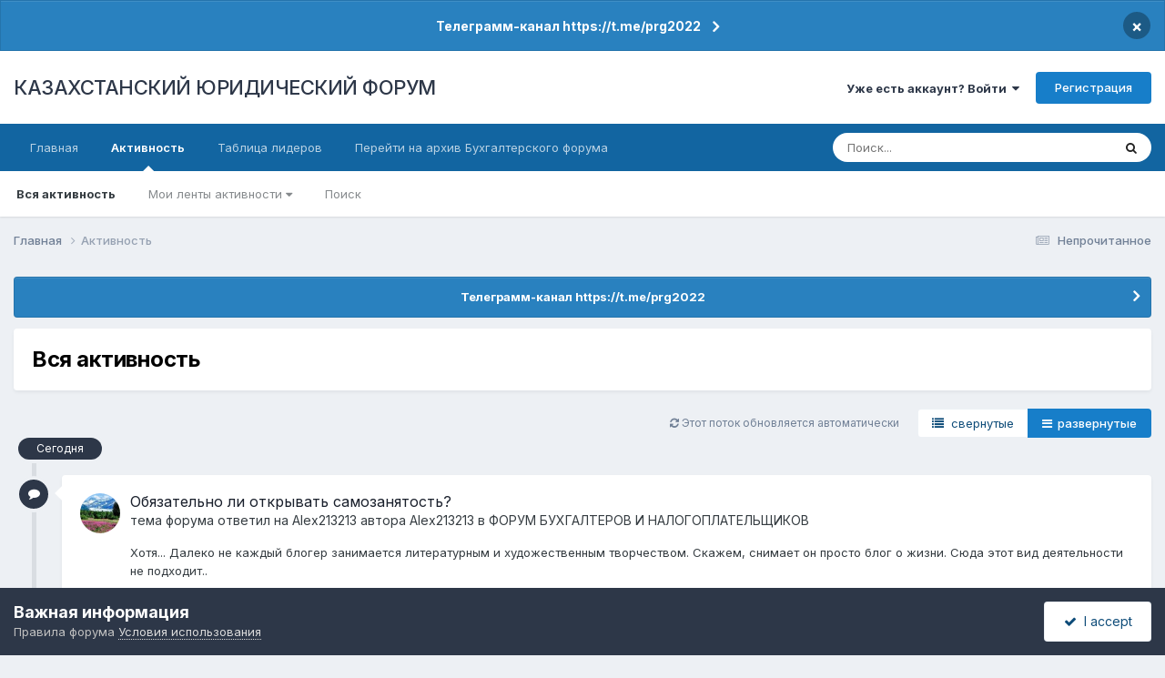

--- FILE ---
content_type: text/html;charset=UTF-8
request_url: https://forum.zakon.kz/?act=findpost&amp;pid=78429
body_size: 25545
content:
<!DOCTYPE html>
<html lang="ru-RU" dir="ltr">
	<head>
		<title>Вся активность - КАЗАХСТАНСКИЙ ЮРИДИЧЕСКИЙ ФОРУМ</title>
		
			<script>
  (function(i,s,o,g,r,a,m){i['GoogleAnalyticsObject']=r;i[r]=i[r]||function(){
  (i[r].q=i[r].q||[]).push(arguments)},i[r].l=1*new Date();a=s.createElement(o),
  m=s.getElementsByTagName(o)[0];a.async=1;a.src=g;m.parentNode.insertBefore(a,m)
  })(window,document,'script','//www.google-analytics.com/analytics.js','ga');

  ga('create', 'UA-19108819-2', 'auto');
  ga('send', 'pageview');

</script>
<!-- Yandex.Metrika counter -->
<script type="text/javascript">
    (function (d, w, c) {
        (w[c] = w[c] || []).push(function() {
            try {
                w.yaCounter627111 = new Ya.Metrika({
                    id:627111,
                    clickmap:true,
                    trackLinks:true,
                    accurateTrackBounce:true,
                    webvisor:true
                });
            } catch(e) { }
        });

        var n = d.getElementsByTagName("script")[0],
            s = d.createElement("script"),
            f = function () { n.parentNode.insertBefore(s, n); };
        s.type = "text/javascript";
        s.async = true;
        s.src = "https://mc.yandex.ru/metrika/watch.js";

        if (w.opera == "[object Opera]") {
            d.addEventListener("DOMContentLoaded", f, false);
        } else { f(); }
    })(document, window, "yandex_metrika_callbacks");
</script>
<noscript><div><img src="https://mc.yandex.ru/watch/627111" style="position:absolute; left:-9999px;" alt="" /></div></noscript>
<!-- /Yandex.Metrika counter -->
  
  <!-- Start Alexa Certify Javascript -->
<script type="text/javascript">
_atrk_opts = { atrk_acct:"AuXku1ah9W20em", domain:"zakon.kz",dynamic: true};
(function() { var as = document.createElement('script'); as.type = 'text/javascript'; as.async = true; as.src = "https://certify-js.alexametrics.com/atrk.js"; var s = document.getElementsByTagName('script')[0];s.parentNode.insertBefore(as, s); })();
</script>
<noscript><img src="https://certify.alexametrics.com/atrk.gif?account=AuXku1ah9W20em" style="display:none" height="1" width="1" alt="" /></noscript>
<!-- End Alexa Certify Javascript -->  
		
		<!--[if lt IE 9]>
			
		    <script src="//forum.zakon.kz/applications/core/interface/html5shiv/html5shiv.js"></script>
		<![endif]-->
		

	<meta name="viewport" content="width=device-width, initial-scale=1">


	
	


	<meta name="twitter:card" content="summary" />




	
		
			
				<meta property="og:site_name" content="КАЗАХСТАНСКИЙ ЮРИДИЧЕСКИЙ ФОРУМ">
			
		
	

	
		
			
				<meta property="og:locale" content="ru_RU">
			
		
	


	
		<link rel="canonical" href="https://forum.zakon.kz/discover/" />
	





<link rel="manifest" href="https://forum.zakon.kz/manifest.webmanifest/">
<meta name="msapplication-config" content="https://forum.zakon.kz/browserconfig.xml/">
<meta name="msapplication-starturl" content="/">
<meta name="application-name" content="КАЗАХСТАНСКИЙ ЮРИДИЧЕСКИЙ ФОРУМ">
<meta name="apple-mobile-web-app-title" content="КАЗАХСТАНСКИЙ ЮРИДИЧЕСКИЙ ФОРУМ">

	<meta name="theme-color" content="#ffffff">










<link rel="preload" href="//forum.zakon.kz/applications/core/interface/font/fontawesome-webfont.woff2?v=4.7.0" as="font" crossorigin="anonymous">
		


	<link rel="preconnect" href="https://fonts.googleapis.com">
	<link rel="preconnect" href="https://fonts.gstatic.com" crossorigin>
	
		<link href="https://fonts.googleapis.com/css2?family=Inter:wght@300;400;500;600;700&display=swap" rel="stylesheet">
	



	<link rel='stylesheet' href='https://forum.zakon.kz/uploads/css_built_27/341e4a57816af3ba440d891ca87450ff_framework.css?v=2436950b881764676504' media='all'>

	<link rel='stylesheet' href='https://forum.zakon.kz/uploads/css_built_27/05e81b71abe4f22d6eb8d1a929494829_responsive.css?v=2436950b881764676504' media='all'>

	<link rel='stylesheet' href='https://forum.zakon.kz/uploads/css_built_27/20446cf2d164adcc029377cb04d43d17_flags.css?v=2436950b881764676504' media='all'>

	<link rel='stylesheet' href='https://forum.zakon.kz/uploads/css_built_27/90eb5adf50a8c640f633d47fd7eb1778_core.css?v=2436950b881764676504' media='all'>

	<link rel='stylesheet' href='https://forum.zakon.kz/uploads/css_built_27/5a0da001ccc2200dc5625c3f3934497d_core_responsive.css?v=2436950b881764676504' media='all'>

	<link rel='stylesheet' href='https://forum.zakon.kz/uploads/css_built_27/f2ef08fd7eaff94a9763df0d2e2aaa1f_streams.css?v=2436950b881764676504' media='all'>

	<link rel='stylesheet' href='https://forum.zakon.kz/uploads/css_built_27/b1f9d24f7b4118c81f3224fc37ea5714_streams_responsive.css?v=2436950b881764676504' media='all'>





<link rel='stylesheet' href='https://forum.zakon.kz/uploads/css_built_27/258adbb6e4f3e83cd3b355f84e3fa002_custom.css?v=2436950b881764676504' media='all'>




		
		

 		<script async src="https://yastatic.net/pcode/adfox/header-bidding.js"></script>
<script>
var adfoxBiddersMap = {
    "myTarget": "1345704"
};
var adUnits = [
    {
        "code": "adfox_159308664714548956",
        "bids": [
            {
                "bidder": "myTarget",
                "params": {
                    "placementId": "822173"
                }
            }
        ]
    },
	{
        "code": "adfox_159308667942931425",
        "bids": [
            {
                "bidder": "myTarget",
                "params": {
                    "placementId": "822175"
                }
            }
        ]
    },
    {
        "code": "adfox_15930866913429771",
        "bids": [
            {
                "bidder": "myTarget",
                "params": {
                    "placementId": "822177"
                }
            }
        ]
    },
    {
        "code": "adfox_159308793147942881",
        "bids": [
            {
                "bidder": "myTarget",
                "params": {
                    "placementId": "822226"
                }
            }
        ]
    },
	{
        "code": "adfox_159308794397289246",
        "bids": [
            {
                "bidder": "myTarget",
                "params": {
                    "placementId": "822228"
                }
            }
        ]
    },
    {
        "code": "adfox_159308795662611376",
        "bids": [
            {
                "bidder": "myTarget",
                "params": {
                    "placementId": "822230"
                }
            }
        ]
    }
];
var userTimeout = 500;
window.YaHeaderBiddingSettings = {
    biddersMap: adfoxBiddersMap,
    adUnits: adUnits,
    timeout: userTimeout
};
</script>
<!--AD-->
<script src="https://yastatic.net/pcode/adfox/loader.js" crossorigin="anonymous" async></script>
<script>window.yaContextCb = window.yaContextCb || []</script>
<script src="https://yandex.ru/ads/system/context.js" async></script>
	</head>
	<body class='ipsApp ipsApp_front ipsJS_none ipsClearfix' data-controller='core.front.core.app' data-message="" data-pageApp='core' data-pageLocation='front' data-pageModule='discover' data-pageController='streams'>
	<!--LiveInternet counterr--><!--/LiveInternet-->
      <a href='#elContent' class='ipsHide' title='Перейти к основному контенту на странице' accesskey='m'>Перейти к контенту</a>
		
		<div id='ipsLayout_header' class='ipsClearfix'>
			



<div class='cAnnouncements' data-controller="core.front.core.announcementBanner" >
	
	<div class='cAnnouncementPageTop ipsJS_hide ipsAnnouncement ipsMessage_information' data-announcementId="26">
        
        <a href='https://forum.zakon.kz/announcement/26-%D1%82%D0%B5%D0%BB%D0%B5%D0%B3%D1%80%D0%B0%D0%BC%D0%BC-%D0%BA%D0%B0%D0%BD%D0%B0%D0%BB-httpstmeprg2022/' data-ipsDialog data-ipsDialog-title="Телеграмм-канал https://t.me/prg2022">Телеграмм-канал https://t.me/prg2022</a>
        

		<a href='#' data-role="dismissAnnouncement">×</a>
	</div>
	
</div>



			
			
<ul id='elMobileNav' class='ipsList_inline ipsResponsive_hideDesktop ipsResponsive_block' data-controller='core.front.core.mobileNav'>
	
		
			<li id='elMobileBreadcrumb'>
				<a href='https://forum.zakon.kz/'>
					<span>Главная</span>
				</a>
			</li>
		
	
	
	
	<li >
		<a data-action="defaultStream" class='ipsType_light'  href='https://forum.zakon.kz/discover/unread/'><i class='icon-newspaper'></i></a>
	</li>

	
		<li class='ipsJS_show'>
			<a href='https://forum.zakon.kz/search/'><i class='fa fa-search'></i></a>
		</li>
	
	<li data-ipsDrawer data-ipsDrawer-drawerElem='#elMobileDrawer'>
		<a href='#'>
			
			
				
			
			
			
			<i class='fa fa-navicon'></i>
		</a>
	</li>
</ul>
			<header>
				<div class='ipsLayout_container'>
					

<a href='https://forum.zakon.kz/' id='elSiteTitle' accesskey='1'>КАЗАХСТАНСКИЙ ЮРИДИЧЕСКИЙ ФОРУМ</a>

					

	<ul id='elUserNav' class='ipsList_inline cSignedOut ipsResponsive_showDesktop'>
		
        
		
        
        
            
            <li id='elSignInLink'>
                <a href='https://forum.zakon.kz/login/' data-ipsMenu-closeOnClick="false" data-ipsMenu id='elUserSignIn'>
                    Уже есть аккаунт? Войти &nbsp;<i class='fa fa-caret-down'></i>
                </a>
                
<div id='elUserSignIn_menu' class='ipsMenu ipsMenu_auto ipsHide'>
	<form accept-charset='utf-8' method='post' action='https://forum.zakon.kz/login/'>
		<input type="hidden" name="csrfKey" value="e388fd68d820afc90ee1efb7827ca294">
		<input type="hidden" name="ref" value="aHR0cHM6Ly9mb3J1bS56YWtvbi5rei8/YWN0PWZpbmRwb3N0JmFtcDtwaWQ9Nzg0Mjk=">
		<div data-role="loginForm">
			
			
			
				<div class='ipsColumns ipsColumns_noSpacing'>
					<div class='ipsColumn ipsColumn_wide' id='elUserSignIn_internal'>
						
<div class="ipsPad ipsForm ipsForm_vertical">
	<h4 class="ipsType_sectionHead">Войти</h4>
	<br><br>
	<ul class='ipsList_reset'>
		<li class="ipsFieldRow ipsFieldRow_noLabel ipsFieldRow_fullWidth">
			
			
				<input type="text" placeholder="Имя пользователя" name="auth" autocomplete="username">
			
		</li>
		<li class="ipsFieldRow ipsFieldRow_noLabel ipsFieldRow_fullWidth">
			<input type="password" placeholder="Пароль" name="password" autocomplete="current-password">
		</li>
		<li class="ipsFieldRow ipsFieldRow_checkbox ipsClearfix">
			<span class="ipsCustomInput">
				<input type="checkbox" name="remember_me" id="remember_me_checkbox" value="1" checked aria-checked="true">
				<span></span>
			</span>
			<div class="ipsFieldRow_content">
				<label class="ipsFieldRow_label" for="remember_me_checkbox">Запомнить меня</label>
				<span class="ipsFieldRow_desc">Не рекомендовано на общедоступных компьютерах</span>
			</div>
		</li>
		<li class="ipsFieldRow ipsFieldRow_fullWidth">
			<button type="submit" name="_processLogin" value="usernamepassword" class="ipsButton ipsButton_primary ipsButton_small" id="elSignIn_submit">Войти</button>
			
				<p class="ipsType_right ipsType_small">
					
						<a href='https://forum.zakon.kz/lostpassword/' data-ipsDialog data-ipsDialog-title='Забыли пароль?'>
					
					Забыли пароль?</a>
				</p>
			
		</li>
	</ul>
</div>
					</div>
					<div class='ipsColumn ipsColumn_wide'>
						<div class='ipsPadding' id='elUserSignIn_external'>
							<div class='ipsAreaBackground_light ipsPadding:half'>
								
									<p class='ipsType_reset ipsType_small ipsType_center'><strong>Или авторизуйтесь через один из этих сервисов</strong></p>
								
								
									<div class='ipsType_center ipsMargin_top:half'>
										

<button type="submit" name="_processLogin" value="2" class='ipsButton ipsButton_verySmall ipsButton_fullWidth ipsSocial ipsSocial_facebook' style="background-color: #3a579a">
	
		<span class='ipsSocial_icon'>
			
				<i class='fa fa-facebook-official'></i>
			
		</span>
		<span class='ipsSocial_text'>Войти через Facebook</span>
	
</button>
									</div>
								
									<div class='ipsType_center ipsMargin_top:half'>
										

<button type="submit" name="_processLogin" value="9" class='ipsButton ipsButton_verySmall ipsButton_fullWidth ipsSocial ipsSocial_twitter' style="background-color: #000000">
	
		<span class='ipsSocial_icon'>
			
				<i class='fa fa-twitter'></i>
			
		</span>
		<span class='ipsSocial_text'>Войти через Twitter</span>
	
</button>
									</div>
								
							</div>
						</div>
					</div>
				</div>
			
		</div>
	</form>
</div>
            </li>
            
        
		
			<li>
				
					<a href='https://forum.zakon.kz/register/' data-ipsDialog data-ipsDialog-size='narrow' data-ipsDialog-title='Регистрация' id='elRegisterButton' class='ipsButton ipsButton_normal ipsButton_primary'>Регистрация</a>
				
			</li>
		
	</ul>

				</div>
			</header>
			

	<nav data-controller='core.front.core.navBar' class=' ipsResponsive_showDesktop'>
		<div class='ipsNavBar_primary ipsLayout_container '>
			<ul data-role="primaryNavBar" class='ipsClearfix'>
				


	
		
		
		<li  id='elNavSecondary_1' data-role="navBarItem" data-navApp="core" data-navExt="CustomItem">
			
			
				<a href="https://forum.zakon.kz"  data-navItem-id="1" >
					Главная<span class='ipsNavBar_active__identifier'></span>
				</a>
			
			
				<ul class='ipsNavBar_secondary ipsHide' data-role='secondaryNavBar'>
					


	
		
		
		<li  id='elNavSecondary_8' data-role="navBarItem" data-navApp="forums" data-navExt="Forums">
			
			
				<a href="https://forum.zakon.kz"  data-navItem-id="8" >
					Форумы<span class='ipsNavBar_active__identifier'></span>
				</a>
			
			
		</li>
	
	

	
		
		
		<li  id='elNavSecondary_9' data-role="navBarItem" data-navApp="calendar" data-navExt="Calendar">
			
			
				<a href="https://forum.zakon.kz/calendar/"  data-navItem-id="9" >
					Events<span class='ipsNavBar_active__identifier'></span>
				</a>
			
			
		</li>
	
	

	
		
		
		<li  id='elNavSecondary_10' data-role="navBarItem" data-navApp="core" data-navExt="CustomItem">
			
			
				<a href="https://forum.zakon.kz/topic/5923-%D0%BF%D1%80%D0%B0%D0%B2%D0%B8%D0%BB%D0%B0-%D1%84%D0%BE%D1%80%D1%83%D0%BC%D0%B0/"  data-navItem-id="10" >
					Правила<span class='ipsNavBar_active__identifier'></span>
				</a>
			
			
		</li>
	
	

	
		
		
		<li  id='elNavSecondary_11' data-role="navBarItem" data-navApp="core" data-navExt="StaffDirectory">
			
			
				<a href="https://forum.zakon.kz/staff/"  data-navItem-id="11" >
					Администрация<span class='ipsNavBar_active__identifier'></span>
				</a>
			
			
		</li>
	
	

	
		
		
		<li  id='elNavSecondary_12' data-role="navBarItem" data-navApp="core" data-navExt="OnlineUsers">
			
			
				<a href="https://forum.zakon.kz/online/"  data-navItem-id="12" >
					Пользователи онлайн<span class='ipsNavBar_active__identifier'></span>
				</a>
			
			
		</li>
	
	

					<li class='ipsHide' id='elNavigationMore_1' data-role='navMore'>
						<a href='#' data-ipsMenu data-ipsMenu-appendTo='#elNavigationMore_1' id='elNavigationMore_1_dropdown'>Больше <i class='fa fa-caret-down'></i></a>
						<ul class='ipsHide ipsMenu ipsMenu_auto' id='elNavigationMore_1_dropdown_menu' data-role='moreDropdown'></ul>
					</li>
				</ul>
			
		</li>
	
	

	
		
		
			
		
		<li class='ipsNavBar_active' data-active id='elNavSecondary_2' data-role="navBarItem" data-navApp="core" data-navExt="CustomItem">
			
			
				<a href="https://forum.zakon.kz/discover/"  data-navItem-id="2" data-navDefault>
					Активность<span class='ipsNavBar_active__identifier'></span>
				</a>
			
			
				<ul class='ipsNavBar_secondary ' data-role='secondaryNavBar'>
					


	
		
		
			
		
		<li class='ipsNavBar_active' data-active id='elNavSecondary_3' data-role="navBarItem" data-navApp="core" data-navExt="AllActivity">
			
			
				<a href="https://forum.zakon.kz/discover/"  data-navItem-id="3" data-navDefault>
					Вся активность<span class='ipsNavBar_active__identifier'></span>
				</a>
			
			
		</li>
	
	

	
		
		
		<li  id='elNavSecondary_4' data-role="navBarItem" data-navApp="core" data-navExt="YourActivityStreams">
			
			
				<a href="#" id="elNavigation_4" data-ipsMenu data-ipsMenu-appendTo='#elNavSecondary_2' data-ipsMenu-activeClass='ipsNavActive_menu' data-navItem-id="4" >
					Мои ленты активности <i class="fa fa-caret-down"></i><span class='ipsNavBar_active__identifier'></span>
				</a>
				<ul id="elNavigation_4_menu" class="ipsMenu ipsMenu_auto ipsHide">
					

	
		
			<li class='ipsMenu_item' data-streamid='17'>
				<a href='https://forum.zakon.kz/discover/17/' >
					stream_title_17
				</a>
			</li>
		
	

	
		
			<li class='ipsMenu_item' data-streamid='1'>
				<a href='https://forum.zakon.kz/discover/unread/' >
					Непрочитанное
				</a>
			</li>
		
	

	
		
			<li class='ipsMenu_item' data-streamid='19'>
				<a href='https://forum.zakon.kz/discover/19/' >
					stream_title_19
				</a>
			</li>
		
	

				</ul>
			
			
		</li>
	
	

	
	

	
	

	
		
		
		<li  id='elNavSecondary_7' data-role="navBarItem" data-navApp="core" data-navExt="Search">
			
			
				<a href="https://forum.zakon.kz/search/"  data-navItem-id="7" >
					Поиск<span class='ipsNavBar_active__identifier'></span>
				</a>
			
			
		</li>
	
	

					<li class='ipsHide' id='elNavigationMore_2' data-role='navMore'>
						<a href='#' data-ipsMenu data-ipsMenu-appendTo='#elNavigationMore_2' id='elNavigationMore_2_dropdown'>Больше <i class='fa fa-caret-down'></i></a>
						<ul class='ipsHide ipsMenu ipsMenu_auto' id='elNavigationMore_2_dropdown_menu' data-role='moreDropdown'></ul>
					</li>
				</ul>
			
		</li>
	
	

	
		
		
		<li  id='elNavSecondary_13' data-role="navBarItem" data-navApp="core" data-navExt="Leaderboard">
			
			
				<a href="https://forum.zakon.kz/leaderboard/"  data-navItem-id="13" >
					Таблица лидеров<span class='ipsNavBar_active__identifier'></span>
				</a>
			
			
		</li>
	
	

	
		
		
		<li  id='elNavSecondary_14' data-role="navBarItem" data-navApp="core" data-navExt="CustomItem">
			
			
				<a href="http://buhforum.zakon.kz" target='_blank' rel="noopener" data-navItem-id="14" >
					Перейти на архив Бухгалтерского форума<span class='ipsNavBar_active__identifier'></span>
				</a>
			
			
		</li>
	
	

	
	

	
	

				<li class='ipsHide' id='elNavigationMore' data-role='navMore'>
					<a href='#' data-ipsMenu data-ipsMenu-appendTo='#elNavigationMore' id='elNavigationMore_dropdown'>Больше</a>
					<ul class='ipsNavBar_secondary ipsHide' data-role='secondaryNavBar'>
						<li class='ipsHide' id='elNavigationMore_more' data-role='navMore'>
							<a href='#' data-ipsMenu data-ipsMenu-appendTo='#elNavigationMore_more' id='elNavigationMore_more_dropdown'>Больше <i class='fa fa-caret-down'></i></a>
							<ul class='ipsHide ipsMenu ipsMenu_auto' id='elNavigationMore_more_dropdown_menu' data-role='moreDropdown'></ul>
						</li>
					</ul>
				</li>
			</ul>
			

	<div id="elSearchWrapper">
		<div id='elSearch' data-controller="core.front.core.quickSearch">
			<form accept-charset='utf-8' action='//forum.zakon.kz/search/?do=quicksearch' method='post'>
                <input type='search' id='elSearchField' placeholder='Поиск...' name='q' autocomplete='off' aria-label='Поиск'>
                <details class='cSearchFilter'>
                    <summary class='cSearchFilter__text'></summary>
                    <ul class='cSearchFilter__menu'>
                        
                        <li><label><input type="radio" name="type" value="all"  checked><span class='cSearchFilter__menuText'>Везде</span></label></li>
                        
                        
                            <li><label><input type="radio" name="type" value="core_statuses_status"><span class='cSearchFilter__menuText'>Статусы</span></label></li>
                        
                            <li><label><input type="radio" name="type" value="forums_topic"><span class='cSearchFilter__menuText'>Темы</span></label></li>
                        
                            <li><label><input type="radio" name="type" value="calendar_event"><span class='cSearchFilter__menuText'>Events</span></label></li>
                        
                            <li><label><input type="radio" name="type" value="core_members"><span class='cSearchFilter__menuText'>Пользователи</span></label></li>
                        
                    </ul>
                </details>
				<button class='cSearchSubmit' type="submit" aria-label='Поиск'><i class="fa fa-search"></i></button>
			</form>
		</div>
	</div>

		</div>
	</nav>

		</div>
		<main id='ipsLayout_body' class='ipsLayout_container'>
			<div id='ipsLayout_contentArea'>
				<div id='ipsLayout_contentWrapper'>
					
<nav class='ipsBreadcrumb ipsBreadcrumb_top ipsFaded_withHover'>
	

	<ul class='ipsList_inline ipsPos_right'>
		
		<li >
			<a data-action="defaultStream" class='ipsType_light '  href='https://forum.zakon.kz/discover/unread/'><i class="fa fa-newspaper-o" aria-hidden="true"></i> <span>Непрочитанное</span></a>
		</li>
		
	</ul>

	<ul data-role="breadcrumbList">
		<li>
			<a title="Главная" href='https://forum.zakon.kz/'>
				<span>Главная <i class='fa fa-angle-right'></i></span>
			</a>
		</li>
		
		
			<li>
				
					<a href='https://forum.zakon.kz/discover/'>
						<span>Активность </span>
					</a>
				
			</li>
		
	</ul>
</nav>
					
                 	 <div class="ipsResponsive_hideDesktop"><!--Расположение: Forum Top-->
<div id="adfox_162978031270243319"></div>
<script>
    window.yaContextCb.push(()=>{
        Ya.adfoxCode.createAdaptive({
            ownerId: 338955,
        containerId: 'adfox_162978031270243319',
            params: {
                p1: 'cldhb',
            p2: 'gwfx'
            }
        }, ['desktop', 'tablet', 'phone'], {
            tabletWidth: 830,
            phoneWidth: 480,
            isAutoReloads: false
        })
    })
</script></div>
					<div class="ipsResponsive_hidePhone"><div id="adfox_162978042653632402"></div>
<script>
    window.yaContextCb.push(()=>{
        Ya.adfoxCode.createAdaptive({
            ownerId: 338955,
        containerId: 'adfox_162978042653632402',
            params: {
                p1: 'cldgx',
            p2: 'gwfw'
            }
        }, ['desktop', 'tablet'], {
            tabletWidth: 830,
            phoneWidth: 480,
            isAutoReloads: false
        })
    })
</script></div>
					<div id='ipsLayout_mainArea'>
						<a id='elContent'></a>
						
						
						
						

	


	<div class='cAnnouncementsContent'>
		
		<div class='cAnnouncementContentTop ipsAnnouncement ipsMessage_information ipsType_center'>
            
			<a href='https://forum.zakon.kz/announcement/26-%D1%82%D0%B5%D0%BB%D0%B5%D0%B3%D1%80%D0%B0%D0%BC%D0%BC-%D0%BA%D0%B0%D0%BD%D0%B0%D0%BB-httpstmeprg2022/' data-ipsDialog data-ipsDialog-title="Телеграмм-канал https://t.me/prg2022">Телеграмм-канал https://t.me/prg2022</a>
            
		</div>
		
	</div>



						
<section data-controller='core.front.streams.main, core.front.core.ignoredComments' data-streamID='all'>	

	
	<div class="ipsPageHeader ipsBox ipsResponsive_pull ipsClearfix ipsMargin_bottom md:ipsMargin_bottom:half">
		<div class='ipsPadding_top ipsPadding_horizontal'>
			<div class='ipsFlex sm:ipsFlex-fd:column ipsFlex-jc:between ipsFlex-ai:start ipsFlex-fw:wrap ipsGap:3 ipsPadding_bottom'>
				<div class='ipsFlex-flex:11 sm:ipsMargin_bottom:half'>
					<h1 class='ipsType_pageTitle'>
						<span data-role='streamTitle'>Вся активность</span>
					</h1>
					
				</div>

				
					<ul class="ipsList_reset sm:ipsFlex-as:stretch ipsFlex-flex:01 ipsFlex sm:ipsFlex-fd:column-reverse sm:ipsFlex-ai:stretch ipsFlex-ai:center ipsFlex-jc:center ipsGap:3 ipsType_blendLinks">
						
						
					</ul>
					
				
			</div>

			
		</div>
		
	</div>
	<div data-role='streamBody'>
		
<div data-role='streamResults' data-controller='core.front.streams.results' data-streamReadType="all"  data-autoPoll data-streamUrl="https://forum.zakon.kz/discover/" >
	<div class='ipsBox_alt'>
		<div class='ipsFlex ipsFlex-ai:center ipsFlex-jc:end sm:ipsMargin_bottom:half'>
			<p id='elStreamUpdateMsg' class='ipsMargin_right  ipsType_light ipsType_small ipsType_reset ipsJS_show ipsResponsive_hidePhone' data-role='updateMessage'><i class='fa fa-refresh'></i> Этот поток обновляется автоматически</p>
			<ul class="ipsButton_split ipsClearfix">
				<li>
					<a href="https://forum.zakon.kz/discover/?view=condensed&amp;csrfKey=e388fd68d820afc90ee1efb7827ca294" data-action='switchView' data-view='condensed' data-ipsTooltip title="Отображать в сокращённом формате" class="ipsButton ipsButton_verySmall ipsButton_veryLight" rel="nofollow"><i class="fa fa-list"></i> &nbsp;свернутые</a>
				</li>
				<li>
					<a href="https://forum.zakon.kz/discover/?view=expanded&amp;csrfKey=e388fd68d820afc90ee1efb7827ca294" data-action='switchView' data-view='expanded' data-ipsTooltip title="Отображать в развёрнутом виде" class="ipsButton ipsButton_verySmall ipsButton_primary" rel="nofollow"><i class="fa fa-bars"></i>  &nbsp;развернутые</a>
				</li>
			</ul>
		</div>
		<ol class='ipsStream ipsStream_withTimeline ipsList_reset' data-role='streamContent'>
			


	
		
			
				
					
					
						<li class='ipsStreamItem_time' data-timeType='today'>Сегодня</li>
						
					
				
			
			

<li class='ipsStreamItem ipsStreamItem_contentBlock ipsStreamItem_expanded ipsAreaBackground_reset ipsPad  ' data-role='activityItem' data-timestamp='1768921770'>
	<div class='ipsStreamItem_container ipsClearfix'>
		
			
			<div class='ipsStreamItem_header ipsPhotoPanel ipsPhotoPanel_mini'>
								
					<span class='ipsStreamItem_contentType' data-ipsTooltip title='Сообщение'><i class='fa fa-comment'></i></span>
				
				

	<a href="https://forum.zakon.kz/profile/178335-alex213213/" rel="nofollow" data-ipsHover data-ipsHover-target="https://forum.zakon.kz/profile/178335-alex213213/?do=hovercard" class="ipsUserPhoto ipsUserPhoto_mini" title="Перейти в профиль пользователя Alex213213">
		<img src='https://forum.zakon.kz/uploads/monthly_2024_11/07ae0883da83ca15d437750d9c4baf06.thumb.jpg.9f7bd051ce174d56928c6fb7ec1a31e1.jpg' alt='Alex213213' loading="lazy">
	</a>

				<div class=''>
					
					<h2 class='ipsType_reset ipsStreamItem_title ipsContained_container ipsStreamItem_titleSmall'>
						
						
						<span class='ipsType_break ipsContained'>
							<a href='https://forum.zakon.kz/topic/487176-%D0%BE%D0%B1%D1%8F%D0%B7%D0%B0%D1%82%D0%B5%D0%BB%D1%8C%D0%BD%D0%BE-%D0%BB%D0%B8-%D0%BE%D1%82%D0%BA%D1%80%D1%8B%D0%B2%D0%B0%D1%82%D1%8C-%D1%81%D0%B0%D0%BC%D0%BE%D0%B7%D0%B0%D0%BD%D1%8F%D1%82%D0%BE%D1%81%D1%82%D1%8C/?do=findComment&amp;comment=1913175' data-linkType="link" data-searchable> Обязательно ли открывать самозанятость?</a>
						</span>
						
					</h2>
					
						<p class='ipsType_reset ipsStreamItem_status ipsType_blendLinks'>
							тема форума ответил на 
<a href='https://forum.zakon.kz/profile/178335-alex213213/' rel="nofollow" data-ipsHover data-ipsHover-width="370" data-ipsHover-target='https://forum.zakon.kz/profile/178335-alex213213/?do=hovercard' title="Перейти в профиль пользователя Alex213213" class="ipsType_break">Alex213213</a> автора 
<a href='https://forum.zakon.kz/profile/178335-alex213213/' rel="nofollow" data-ipsHover data-ipsHover-width="370" data-ipsHover-target='https://forum.zakon.kz/profile/178335-alex213213/?do=hovercard' title="Перейти в профиль пользователя Alex213213" class="ipsType_break">Alex213213</a> в <a href='https://forum.zakon.kz/forum/209-%D1%84%D0%BE%D1%80%D1%83%D0%BC-%D0%B1%D1%83%D1%85%D0%B3%D0%B0%D0%BB%D1%82%D0%B5%D1%80%D0%BE%D0%B2-%D0%B8-%D0%BD%D0%B0%D0%BB%D0%BE%D0%B3%D0%BE%D0%BF%D0%BB%D0%B0%D1%82%D0%B5%D0%BB%D1%8C%D1%89%D0%B8%D0%BA%D0%BE%D0%B2/'>ФОРУМ БУХГАЛТЕРОВ И НАЛОГОПЛАТЕЛЬЩИКОВ</a>
						</p>
					
					
						
					
				</div>
			</div>
			
				<div class='ipsStreamItem_snippet ipsType_break'>
					
					 	

	<div class='ipsType_richText ipsContained ipsType_medium'>
		<div data-ipsTruncate data-ipsTruncate-type='remove' data-ipsTruncate-size='3 lines' data-ipsTruncate-watch='false'>
			Хотя... Далеко не каждый блогер занимается литературным и художественным творчеством. Скажем, снимает он просто блог о жизни. Сюда этот вид деятельности не подходит..
		</div>
	</div>


    <div class='ipsFlex ipsFlex-fw:wrap ipsGap:2 ipsMargin_top:half' data-controller="core.front.core.lightboxedImages" data-ipsLazyLoad>
        
            
            <div>
                <a href='https://forum.zakon.kz/uploads/monthly_2026_01/image.png.ea9cd480848b75ca205d779e8319e7dd.png'  data-ipsLightbox  data-ipsLightbox-group='g85f96ce49b59c9f4b8d0e3c79be2001f'>
                    <span class='ipsThumb_bg ipsThumb_small ipsPos_left' style='background-image: url(https://forum.zakon.kz/uploads/monthly_2026_01/image.png.ea9cd480848b75ca205d779e8319e7dd.png)'>
                        <img src='https://forum.zakon.kz/uploads/monthly_2026_01/image.png.ea9cd480848b75ca205d779e8319e7dd.png' >
                    </span>
                </a>
            </div>
        
    </div>

					
				</div>
				<ul class='ipsList_inline ipsStreamItem_meta ipsGap:1'>
					<li class='ipsType_light ipsType_medium'>
						
						<i class='fa fa-clock-o'></i> <time datetime='2026-01-20T15:09:30Z' title='01/20/26 15:09' data-short='3 ч'>3 часа назад</time>
						
					</li>
					
						<li class='ipsType_light ipsType_medium'>
							<a href='https://forum.zakon.kz/topic/487176-%D0%BE%D0%B1%D1%8F%D0%B7%D0%B0%D1%82%D0%B5%D0%BB%D1%8C%D0%BD%D0%BE-%D0%BB%D0%B8-%D0%BE%D1%82%D0%BA%D1%80%D1%8B%D0%B2%D0%B0%D1%82%D1%8C-%D1%81%D0%B0%D0%BC%D0%BE%D0%B7%D0%B0%D0%BD%D1%8F%D1%82%D0%BE%D1%81%D1%82%D1%8C/?do=findComment&amp;comment=1913175' class='ipsType_blendLinks'>
								
									<i class='fa fa-comment'></i> 16 ответов
								
							</a>
						</li>
					
					
					
				</ul>
			
		
	</div>
</li>
		
	
		
			
				
					
					
				
			
			

<li class='ipsStreamItem ipsStreamItem_contentBlock ipsStreamItem_expanded ipsAreaBackground_reset ipsPad  ' data-role='activityItem' data-timestamp='1768920142'>
	<div class='ipsStreamItem_container ipsClearfix'>
		
			
			<div class='ipsStreamItem_header ipsPhotoPanel ipsPhotoPanel_mini'>
				
					<span class='ipsStreamItem_contentType' data-ipsTooltip title='Тема'><i class='fa fa-comments'></i></span>
				
				

	<a href="https://forum.zakon.kz/profile/178335-alex213213/" rel="nofollow" data-ipsHover data-ipsHover-target="https://forum.zakon.kz/profile/178335-alex213213/?do=hovercard" class="ipsUserPhoto ipsUserPhoto_mini" title="Перейти в профиль пользователя Alex213213">
		<img src='https://forum.zakon.kz/uploads/monthly_2024_11/07ae0883da83ca15d437750d9c4baf06.thumb.jpg.9f7bd051ce174d56928c6fb7ec1a31e1.jpg' alt='Alex213213' loading="lazy">
	</a>

				<div class=''>
					
					<h2 class='ipsType_reset ipsStreamItem_title ipsContained_container '>
						
						
						<span class='ipsType_break ipsContained'>
							<a href='https://forum.zakon.kz/topic/487198-%D0%BA%D0%B0%D0%BA-%D1%83%D0%B1%D0%B5%D0%B4%D0%B8%D1%82%D1%8C-%D0%BF%D0%B0%D1%80%D0%B8%D0%BA%D0%BC%D0%B0%D1%85%D0%B5%D1%80%D0%B0-%D0%BF%D0%B5%D1%80%D0%B5%D0%B9%D1%82%D0%B8-%D1%81-%D0%B8%D0%BF-%D0%BD%D0%B0-%D1%81%D0%B0%D0%BC%D0%BE%D0%B7%D0%B0%D0%BD%D1%8F%D1%82%D0%BE%D1%81%D1%82%D1%8C/?do=findComment&amp;comment=1913174' data-linkType="link" data-searchable> Как убедить парикмахера перейти с ИП на самозанятость?</a>
						</span>
						
					</h2>
					
						<p class='ipsType_reset ipsStreamItem_status ipsType_blendLinks'>
							тема форума создал 
<a href='https://forum.zakon.kz/profile/178335-alex213213/' rel="nofollow" data-ipsHover data-ipsHover-width="370" data-ipsHover-target='https://forum.zakon.kz/profile/178335-alex213213/?do=hovercard' title="Перейти в профиль пользователя Alex213213" class="ipsType_break">Alex213213</a> в <a href='https://forum.zakon.kz/forum/209-%D1%84%D0%BE%D1%80%D1%83%D0%BC-%D0%B1%D1%83%D1%85%D0%B3%D0%B0%D0%BB%D1%82%D0%B5%D1%80%D0%BE%D0%B2-%D0%B8-%D0%BD%D0%B0%D0%BB%D0%BE%D0%B3%D0%BE%D0%BF%D0%BB%D0%B0%D1%82%D0%B5%D0%BB%D1%8C%D1%89%D0%B8%D0%BA%D0%BE%D0%B2/'>ФОРУМ БУХГАЛТЕРОВ И НАЛОГОПЛАТЕЛЬЩИКОВ</a>
						</p>
					
					
						
					
				</div>
			</div>
			
				<div class='ipsStreamItem_snippet ipsType_break'>
					
					 	

	<div class='ipsType_richText ipsContained ipsType_medium'>
		<div data-ipsTruncate data-ipsTruncate-type='remove' data-ipsTruncate-size='3 lines' data-ipsTruncate-watch='false'>
			Есть парикмахер ИП, которого сильно хочется убедить перейти на самозанятость, ибо выгоднее же. С другой стороны пенсия будет меньше и это вроде как проблема. Но может можно это как-то исправить? Ирина советовала вкладывать все в доллары, вот тебе и пенсия. Но этот человек так не хочет, побаивается. Какие еще варианты есть? Насколько я помню, вы говорили, что добровольные пенсионные будут бесполезны, Ирина.
		</div>
	</div>


					
				</div>
				<ul class='ipsList_inline ipsStreamItem_meta ipsGap:1'>
					<li class='ipsType_light ipsType_medium'>
						
						<i class='fa fa-clock-o'></i> <time datetime='2026-01-20T14:42:22Z' title='01/20/26 14:42' data-short='3 ч'>3 часа назад</time>
						
					</li>
					
					
					
				</ul>
			
		
	</div>
</li>
		
	
		
			
				
					
					
				
			
			

<li class='ipsStreamItem ipsStreamItem_contentBlock ipsStreamItem_expanded ipsAreaBackground_reset ipsPad  ' data-role='activityItem' data-timestamp='1768919946'>
	<div class='ipsStreamItem_container ipsClearfix'>
		
			
			<div class='ipsStreamItem_header ipsPhotoPanel ipsPhotoPanel_mini'>
								
					<span class='ipsStreamItem_contentType' data-ipsTooltip title='Сообщение'><i class='fa fa-comment'></i></span>
				
				

	<a href="https://forum.zakon.kz/profile/178335-alex213213/" rel="nofollow" data-ipsHover data-ipsHover-target="https://forum.zakon.kz/profile/178335-alex213213/?do=hovercard" class="ipsUserPhoto ipsUserPhoto_mini" title="Перейти в профиль пользователя Alex213213">
		<img src='https://forum.zakon.kz/uploads/monthly_2024_11/07ae0883da83ca15d437750d9c4baf06.thumb.jpg.9f7bd051ce174d56928c6fb7ec1a31e1.jpg' alt='Alex213213' loading="lazy">
	</a>

				<div class=''>
					
					<h2 class='ipsType_reset ipsStreamItem_title ipsContained_container ipsStreamItem_titleSmall'>
						
						
						<span class='ipsType_break ipsContained'>
							<a href='https://forum.zakon.kz/topic/487176-%D0%BE%D0%B1%D1%8F%D0%B7%D0%B0%D1%82%D0%B5%D0%BB%D1%8C%D0%BD%D0%BE-%D0%BB%D0%B8-%D0%BE%D1%82%D0%BA%D1%80%D1%8B%D0%B2%D0%B0%D1%82%D1%8C-%D1%81%D0%B0%D0%BC%D0%BE%D0%B7%D0%B0%D0%BD%D1%8F%D1%82%D0%BE%D1%81%D1%82%D1%8C/?do=findComment&amp;comment=1913173' data-linkType="link" data-searchable> Обязательно ли открывать самозанятость?</a>
						</span>
						
					</h2>
					
						<p class='ipsType_reset ipsStreamItem_status ipsType_blendLinks'>
							тема форума ответил на 
<a href='https://forum.zakon.kz/profile/178335-alex213213/' rel="nofollow" data-ipsHover data-ipsHover-width="370" data-ipsHover-target='https://forum.zakon.kz/profile/178335-alex213213/?do=hovercard' title="Перейти в профиль пользователя Alex213213" class="ipsType_break">Alex213213</a> автора 
<a href='https://forum.zakon.kz/profile/178335-alex213213/' rel="nofollow" data-ipsHover data-ipsHover-width="370" data-ipsHover-target='https://forum.zakon.kz/profile/178335-alex213213/?do=hovercard' title="Перейти в профиль пользователя Alex213213" class="ipsType_break">Alex213213</a> в <a href='https://forum.zakon.kz/forum/209-%D1%84%D0%BE%D1%80%D1%83%D0%BC-%D0%B1%D1%83%D1%85%D0%B3%D0%B0%D0%BB%D1%82%D0%B5%D1%80%D0%BE%D0%B2-%D0%B8-%D0%BD%D0%B0%D0%BB%D0%BE%D0%B3%D0%BE%D0%BF%D0%BB%D0%B0%D1%82%D0%B5%D0%BB%D1%8C%D1%89%D0%B8%D0%BA%D0%BE%D0%B2/'>ФОРУМ БУХГАЛТЕРОВ И НАЛОГОПЛАТЕЛЬЩИКОВ</a>
						</p>
					
					
						
					
				</div>
			</div>
			
				<div class='ipsStreamItem_snippet ipsType_break'>
					
					 	

	<div class='ipsType_richText ipsContained ipsType_medium'>
		<div data-ipsTruncate data-ipsTruncate-type='remove' data-ipsTruncate-size='3 lines' data-ipsTruncate-watch='false'>
			Возможны вы правы, а возможно блогер может использовать этот вид деятельности при регистрации самозанятости...
		</div>
	</div>


    <div class='ipsFlex ipsFlex-fw:wrap ipsGap:2 ipsMargin_top:half' data-controller="core.front.core.lightboxedImages" data-ipsLazyLoad>
        
            
            <div>
                <a href='https://forum.zakon.kz/uploads/monthly_2026_01/image.png.ea9cd480848b75ca205d779e8319e7dd.png'  data-ipsLightbox  data-ipsLightbox-group='ge4e2d56f2217f0bdfdf6e3627894a991'>
                    <span class='ipsThumb_bg ipsThumb_small ipsPos_left' style='background-image: url(https://forum.zakon.kz/uploads/monthly_2026_01/image.png.ea9cd480848b75ca205d779e8319e7dd.png)'>
                        <img src='https://forum.zakon.kz/uploads/monthly_2026_01/image.png.ea9cd480848b75ca205d779e8319e7dd.png' >
                    </span>
                </a>
            </div>
        
    </div>

					
				</div>
				<ul class='ipsList_inline ipsStreamItem_meta ipsGap:1'>
					<li class='ipsType_light ipsType_medium'>
						
						<i class='fa fa-clock-o'></i> <time datetime='2026-01-20T14:39:06Z' title='01/20/26 14:39' data-short='3 ч'>3 часа назад</time>
						
					</li>
					
						<li class='ipsType_light ipsType_medium'>
							<a href='https://forum.zakon.kz/topic/487176-%D0%BE%D0%B1%D1%8F%D0%B7%D0%B0%D1%82%D0%B5%D0%BB%D1%8C%D0%BD%D0%BE-%D0%BB%D0%B8-%D0%BE%D1%82%D0%BA%D1%80%D1%8B%D0%B2%D0%B0%D1%82%D1%8C-%D1%81%D0%B0%D0%BC%D0%BE%D0%B7%D0%B0%D0%BD%D1%8F%D1%82%D0%BE%D1%81%D1%82%D1%8C/?do=findComment&amp;comment=1913173' class='ipsType_blendLinks'>
								
									<i class='fa fa-comment'></i> 16 ответов
								
							</a>
						</li>
					
					
					
				</ul>
			
		
	</div>
</li>
		
	
		
			
				
					
					
				
			
			
<li class='ipsStreamItem ipsStreamItem_expanded ipsStreamItem_actionBlock' data-role="activityItem" data-timestamp='1768910235'>
	<div class='ipsStreamItem_container'>
		<div class='ipsStreamItem_action ipsType_blendLinks ipsType_light ipsType_break ipsFlex ipsFlex-ai:center'>
			
				<div class='ipsFlex-flex:00 ipsMargin_right:half'>
					

	<a href="https://forum.zakon.kz/profile/192328-krak3b/" rel="nofollow" data-ipsHover data-ipsHover-target="https://forum.zakon.kz/profile/192328-krak3b/?do=hovercard" class="ipsUserPhoto ipsUserPhoto_tiny" title="Перейти в профиль пользователя krak3b">
		<img src='https://forum.zakon.kz/uploads/set_resources_27/84c1e40ea0e759e3f1505eb1788ddf3c_default_photo.png' alt='krak3b' loading="lazy">
	</a>

				</div>
			
			<div class='ipsFlex-flex:11'>
				<span class='ipsMargin_right'>
<a href='https://forum.zakon.kz/profile/192328-krak3b/' rel="nofollow" data-ipsHover data-ipsHover-width="370" data-ipsHover-target='https://forum.zakon.kz/profile/192328-krak3b/?do=hovercard' title="Перейти в профиль пользователя krak3b" class="ipsType_break">krak3b</a> зарегистрировался на сайте</span> <span class='ipsType_light'><time datetime='2026-01-20T11:57:15Z' title='01/20/26 11:57' data-short='6 ч'>6 часов назад</time></span>
			</div>
		</div>
	</div>
</li>

		
	
		
			
				
					
					
				
			
			
<li class='ipsStreamItem ipsStreamItem_expanded ipsStreamItem_actionBlock' data-role="activityItem" data-timestamp='1768899456'>
	<div class='ipsStreamItem_container'>
		<div class='ipsStreamItem_action ipsType_blendLinks ipsType_light ipsType_break ipsFlex ipsFlex-ai:center'>
			
			<div class='ipsFlex-flex:11'>
				<span class='ipsMargin_right'>


<a href='https://forum.zakon.kz/profile/5789-%D0%B0%D0%BB%D0%B5%D0%BA%D1%81%D0%B0%D0%BD%D0%B4%D1%80-%D1%87%D0%B0%D1%88%D0%BA%D0%B8%D0%BD/' rel="nofollow" data-ipsHover data-ipsHover-width='370' data-ipsHover-target='https://forum.zakon.kz/profile/5789-%D0%B0%D0%BB%D0%B5%D0%BA%D1%81%D0%B0%D0%BD%D0%B4%D1%80-%D1%87%D0%B0%D1%88%D0%BA%D0%B8%D0%BD/?do=hovercard&amp;referrer=https%253A%252F%252Fforum.zakon.kz%252F%253Fact%253Dfindpost%2526amp%253Bpid%253D78429' title="Перейти в профиль пользователя Александр Чашкин" class="ipsType_break">Александр Чашкин</a> подписался на 

<a href='https://forum.zakon.kz/topic/487176-%D0%BE%D0%B1%D1%8F%D0%B7%D0%B0%D1%82%D0%B5%D0%BB%D1%8C%D0%BD%D0%BE-%D0%BB%D0%B8-%D0%BE%D1%82%D0%BA%D1%80%D1%8B%D0%B2%D0%B0%D1%82%D1%8C-%D1%81%D0%B0%D0%BC%D0%BE%D0%B7%D0%B0%D0%BD%D1%8F%D1%82%D0%BE%D1%81%D1%82%D1%8C/'>
	
		
			Обязательно ли открывать самозанятость?
		
	
</a>
 и 

<a href='https://forum.zakon.kz/topic/487182-%D0%BD%D0%B0-%D0%BE%D1%81%D0%BD%D0%BE%D0%B2%D0%B0%D0%BD%D0%B8%D0%B8-%D0%BA%D0%B0%D0%BA%D0%BE%D0%B3%D0%BE-%D0%B4%D0%BE%D0%BA%D1%83%D0%BC%D0%B5%D0%BD%D1%82%D0%B0-%D0%B4%D0%B5%D0%B9%D1%81%D1%82%D0%B2%D1%83%D0%B5%D1%82-%D0%B8%D0%BF-%D0%BD%D0%B0-%D0%BE%D1%83%D1%80-%D0%B2-2026%D0%B3/'>
	
		
			На основании какого документа действует ИП на ОУР в 2026г.?
		
	
</a>
</span> <span class='ipsType_light'><time datetime='2026-01-20T08:57:36Z' title='01/20/26 08:57' data-short='9 ч'>9 часов назад</time></span>
			</div>
		</div>
	</div>
</li>

		
	
		
			
				
					
					
				
			
			

<li class='ipsStreamItem ipsStreamItem_contentBlock ipsStreamItem_expanded ipsAreaBackground_reset ipsPad  ' data-role='activityItem' data-timestamp='1768899454'>
	<div class='ipsStreamItem_container ipsClearfix'>
		
			
			<div class='ipsStreamItem_header ipsPhotoPanel ipsPhotoPanel_mini'>
								
					<span class='ipsStreamItem_contentType' data-ipsTooltip title='Сообщение'><i class='fa fa-comment'></i></span>
				
				

	<a href="https://forum.zakon.kz/profile/5789-%D0%B0%D0%BB%D0%B5%D0%BA%D1%81%D0%B0%D0%BD%D0%B4%D1%80-%D1%87%D0%B0%D1%88%D0%BA%D0%B8%D0%BD/" rel="nofollow" data-ipsHover data-ipsHover-target="https://forum.zakon.kz/profile/5789-%D0%B0%D0%BB%D0%B5%D0%BA%D1%81%D0%B0%D0%BD%D0%B4%D1%80-%D1%87%D0%B0%D1%88%D0%BA%D0%B8%D0%BD/?do=hovercard" class="ipsUserPhoto ipsUserPhoto_mini" title="Перейти в профиль пользователя Александр Чашкин">
		<img src='https://forum.zakon.kz/uploads/profile/photo-thumb-5789.jpg' alt='Александр Чашкин' loading="lazy">
	</a>

				<div class=''>
					
					<h2 class='ipsType_reset ipsStreamItem_title ipsContained_container ipsStreamItem_titleSmall'>
						
						
						<span class='ipsType_break ipsContained'>
							<a href='https://forum.zakon.kz/topic/487182-%D0%BD%D0%B0-%D0%BE%D1%81%D0%BD%D0%BE%D0%B2%D0%B0%D0%BD%D0%B8%D0%B8-%D0%BA%D0%B0%D0%BA%D0%BE%D0%B3%D0%BE-%D0%B4%D0%BE%D0%BA%D1%83%D0%BC%D0%B5%D0%BD%D1%82%D0%B0-%D0%B4%D0%B5%D0%B9%D1%81%D1%82%D0%B2%D1%83%D0%B5%D1%82-%D0%B8%D0%BF-%D0%BD%D0%B0-%D0%BE%D1%83%D1%80-%D0%B2-2026%D0%B3/?do=findComment&amp;comment=1913170' data-linkType="link" data-searchable> На основании какого документа действует ИП на ОУР в 2026г.?</a>
						</span>
						
					</h2>
					
						<p class='ipsType_reset ipsStreamItem_status ipsType_blendLinks'>
							тема форума ответил на 
<a href='https://forum.zakon.kz/profile/182593-%D1%83%D1%80%D0%B0%D0%BB%D0%B5%D1%862024/' rel="nofollow" data-ipsHover data-ipsHover-width="370" data-ipsHover-target='https://forum.zakon.kz/profile/182593-%D1%83%D1%80%D0%B0%D0%BB%D0%B5%D1%862024/?do=hovercard' title="Перейти в профиль пользователя уралец2024" class="ipsType_break">уралец2024</a> автора 
<a href='https://forum.zakon.kz/profile/5789-%D0%B0%D0%BB%D0%B5%D0%BA%D1%81%D0%B0%D0%BD%D0%B4%D1%80-%D1%87%D0%B0%D1%88%D0%BA%D0%B8%D0%BD/' rel="nofollow" data-ipsHover data-ipsHover-width="370" data-ipsHover-target='https://forum.zakon.kz/profile/5789-%D0%B0%D0%BB%D0%B5%D0%BA%D1%81%D0%B0%D0%BD%D0%B4%D1%80-%D1%87%D0%B0%D1%88%D0%BA%D0%B8%D0%BD/?do=hovercard' title="Перейти в профиль пользователя Александр Чашкин" class="ipsType_break">Александр Чашкин</a> в <a href='https://forum.zakon.kz/forum/209-%D1%84%D0%BE%D1%80%D1%83%D0%BC-%D0%B1%D1%83%D1%85%D0%B3%D0%B0%D0%BB%D1%82%D0%B5%D1%80%D0%BE%D0%B2-%D0%B8-%D0%BD%D0%B0%D0%BB%D0%BE%D0%B3%D0%BE%D0%BF%D0%BB%D0%B0%D1%82%D0%B5%D0%BB%D1%8C%D1%89%D0%B8%D0%BA%D0%BE%D0%B2/'>ФОРУМ БУХГАЛТЕРОВ И НАЛОГОПЛАТЕЛЬЩИКОВ</a>
						</p>
					
					
						
					
				</div>
			</div>
			
				<div class='ipsStreamItem_snippet ipsType_break'>
					
					 	

	<div class='ipsType_richText ipsContained ipsType_medium'>
		<div data-ipsTruncate data-ipsTruncate-type='remove' data-ipsTruncate-size='3 lines' data-ipsTruncate-watch='false'>
			Право каждого гражданина на свободу предпринимательской деятельности, свободное использование своего имущества для любой законной предпринимательской деятельности существует в силу уп.4 ст.26 Конституции Республики Казахстан. 
	 
	При этом ИП, если он не осуществляет деятельность, подлежащую лицензированию, всегда действует "на основании свидетельства о рождении", т.к. он обладает правоспособностью совершать сделки по факту своего рождения (см. ст.13 ГК ), а дееспособностью - как правило, по факту достижения 18 лет (см. ст.18 ГК). 
	 
	Другими словами, главным юридическим основанием полномочий действий ИП, как правило, является не какой-то документ о регистрации ИП, а сам факт существования гражданина.
		</div>
	</div>


					
				</div>
				<ul class='ipsList_inline ipsStreamItem_meta ipsGap:1'>
					<li class='ipsType_light ipsType_medium'>
						
						<i class='fa fa-clock-o'></i> <time datetime='2026-01-20T08:57:34Z' title='01/20/26 08:57' data-short='9 ч'>9 часов назад</time>
						
					</li>
					
						<li class='ipsType_light ipsType_medium'>
							<a href='https://forum.zakon.kz/topic/487182-%D0%BD%D0%B0-%D0%BE%D1%81%D0%BD%D0%BE%D0%B2%D0%B0%D0%BD%D0%B8%D0%B8-%D0%BA%D0%B0%D0%BA%D0%BE%D0%B3%D0%BE-%D0%B4%D0%BE%D0%BA%D1%83%D0%BC%D0%B5%D0%BD%D1%82%D0%B0-%D0%B4%D0%B5%D0%B9%D1%81%D1%82%D0%B2%D1%83%D0%B5%D1%82-%D0%B8%D0%BF-%D0%BD%D0%B0-%D0%BE%D1%83%D1%80-%D0%B2-2026%D0%B3/?do=findComment&amp;comment=1913170' class='ipsType_blendLinks'>
								
									<i class='fa fa-comment'></i> 2 ответа
								
							</a>
						</li>
					
					
					
				</ul>
			
		
	</div>
</li>
		
	
		
			
				
					
					
				
			
			

<li class='ipsStreamItem ipsStreamItem_contentBlock ipsStreamItem_expanded ipsAreaBackground_reset ipsPad  ' data-role='activityItem' data-timestamp='1768898564'>
	<div class='ipsStreamItem_container ipsClearfix'>
		
			
			<div class='ipsStreamItem_header ipsPhotoPanel ipsPhotoPanel_mini'>
								
					<span class='ipsStreamItem_contentType' data-ipsTooltip title='Сообщение'><i class='fa fa-comment'></i></span>
				
				

	<a href="https://forum.zakon.kz/profile/5789-%D0%B0%D0%BB%D0%B5%D0%BA%D1%81%D0%B0%D0%BD%D0%B4%D1%80-%D1%87%D0%B0%D1%88%D0%BA%D0%B8%D0%BD/" rel="nofollow" data-ipsHover data-ipsHover-target="https://forum.zakon.kz/profile/5789-%D0%B0%D0%BB%D0%B5%D0%BA%D1%81%D0%B0%D0%BD%D0%B4%D1%80-%D1%87%D0%B0%D1%88%D0%BA%D0%B8%D0%BD/?do=hovercard" class="ipsUserPhoto ipsUserPhoto_mini" title="Перейти в профиль пользователя Александр Чашкин">
		<img src='https://forum.zakon.kz/uploads/profile/photo-thumb-5789.jpg' alt='Александр Чашкин' loading="lazy">
	</a>

				<div class=''>
					
					<h2 class='ipsType_reset ipsStreamItem_title ipsContained_container ipsStreamItem_titleSmall'>
						
						
						<span class='ipsType_break ipsContained'>
							<a href='https://forum.zakon.kz/topic/487176-%D0%BE%D0%B1%D1%8F%D0%B7%D0%B0%D1%82%D0%B5%D0%BB%D1%8C%D0%BD%D0%BE-%D0%BB%D0%B8-%D0%BE%D1%82%D0%BA%D1%80%D1%8B%D0%B2%D0%B0%D1%82%D1%8C-%D1%81%D0%B0%D0%BC%D0%BE%D0%B7%D0%B0%D0%BD%D1%8F%D1%82%D0%BE%D1%81%D1%82%D1%8C/?do=findComment&amp;comment=1913169' data-linkType="link" data-searchable> Обязательно ли открывать самозанятость?</a>
						</span>
						
					</h2>
					
						<p class='ipsType_reset ipsStreamItem_status ipsType_blendLinks'>
							тема форума ответил на 
<a href='https://forum.zakon.kz/profile/178335-alex213213/' rel="nofollow" data-ipsHover data-ipsHover-width="370" data-ipsHover-target='https://forum.zakon.kz/profile/178335-alex213213/?do=hovercard' title="Перейти в профиль пользователя Alex213213" class="ipsType_break">Alex213213</a> автора 
<a href='https://forum.zakon.kz/profile/5789-%D0%B0%D0%BB%D0%B5%D0%BA%D1%81%D0%B0%D0%BD%D0%B4%D1%80-%D1%87%D0%B0%D1%88%D0%BA%D0%B8%D0%BD/' rel="nofollow" data-ipsHover data-ipsHover-width="370" data-ipsHover-target='https://forum.zakon.kz/profile/5789-%D0%B0%D0%BB%D0%B5%D0%BA%D1%81%D0%B0%D0%BD%D0%B4%D1%80-%D1%87%D0%B0%D1%88%D0%BA%D0%B8%D0%BD/?do=hovercard' title="Перейти в профиль пользователя Александр Чашкин" class="ipsType_break">Александр Чашкин</a> в <a href='https://forum.zakon.kz/forum/209-%D1%84%D0%BE%D1%80%D1%83%D0%BC-%D0%B1%D1%83%D1%85%D0%B3%D0%B0%D0%BB%D1%82%D0%B5%D1%80%D0%BE%D0%B2-%D0%B8-%D0%BD%D0%B0%D0%BB%D0%BE%D0%B3%D0%BE%D0%BF%D0%BB%D0%B0%D1%82%D0%B5%D0%BB%D1%8C%D1%89%D0%B8%D0%BA%D0%BE%D0%B2/'>ФОРУМ БУХГАЛТЕРОВ И НАЛОГОПЛАТЕЛЬЩИКОВ</a>
						</p>
					
					
						
					
				</div>
			</div>
			
				<div class='ipsStreamItem_snippet ipsType_break'>
					
					 	

	<div class='ipsType_richText ipsContained ipsType_medium'>
		<div data-ipsTruncate data-ipsTruncate-type='remove' data-ipsTruncate-size='3 lines' data-ipsTruncate-watch='false'>
			Полагаю, что блогеры не вправе использовать специальный налоговый режим для самозанятых, так как этот вид деятельности отсутствует в Перечне видов деятельности, по которым разрешено применение специального налогового режима для самозанятых  https://zan.gov.kz/client/#!/doc/217265/rus
 
 


	Рискну предположить, что при получении оплаты на paypal чеки ККМ выбивать не нужно, так как в силу нормы п.1 ст.110 Налогового кодекса применение ККМ предусмотрено при производстве денежных расчетов на территории Республики Казахстан.  
	Платежный сервиc PayPal находится за пределами территории Казахстана.
		</div>
	</div>


					
				</div>
				<ul class='ipsList_inline ipsStreamItem_meta ipsGap:1'>
					<li class='ipsType_light ipsType_medium'>
						
						<i class='fa fa-clock-o'></i> <time datetime='2026-01-20T08:42:44Z' title='01/20/26 08:42' data-short='9 ч'>9 часов назад</time>
						
					</li>
					
						<li class='ipsType_light ipsType_medium'>
							<a href='https://forum.zakon.kz/topic/487176-%D0%BE%D0%B1%D1%8F%D0%B7%D0%B0%D1%82%D0%B5%D0%BB%D1%8C%D0%BD%D0%BE-%D0%BB%D0%B8-%D0%BE%D1%82%D0%BA%D1%80%D1%8B%D0%B2%D0%B0%D1%82%D1%8C-%D1%81%D0%B0%D0%BC%D0%BE%D0%B7%D0%B0%D0%BD%D1%8F%D1%82%D0%BE%D1%81%D1%82%D1%8C/?do=findComment&amp;comment=1913169' class='ipsType_blendLinks'>
								
									<i class='fa fa-comment'></i> 16 ответов
								
							</a>
						</li>
					
					
					
				</ul>
			
		
	</div>
</li>
		
	
		
			
				
					
					
				
			
			
<li class='ipsStreamItem ipsStreamItem_expanded ipsStreamItem_actionBlock' data-role="activityItem" data-timestamp='1768891812'>
	<div class='ipsStreamItem_container'>
		<div class='ipsStreamItem_action ipsType_blendLinks ipsType_light ipsType_break ipsFlex ipsFlex-ai:center'>
			
				<div class='ipsFlex-flex:00 ipsMargin_right:half'>
					

	<a href="https://forum.zakon.kz/profile/192327-%D1%88%D1%83%D0%BA%D1%83%D1%80/" rel="nofollow" data-ipsHover data-ipsHover-target="https://forum.zakon.kz/profile/192327-%D1%88%D1%83%D0%BA%D1%83%D1%80/?do=hovercard" class="ipsUserPhoto ipsUserPhoto_tiny" title="Перейти в профиль пользователя Шукур">
		<img src='https://forum.zakon.kz/uploads/set_resources_27/84c1e40ea0e759e3f1505eb1788ddf3c_default_photo.png' alt='Шукур' loading="lazy">
	</a>

				</div>
			
			<div class='ipsFlex-flex:11'>
				<span class='ipsMargin_right'>
<a href='https://forum.zakon.kz/profile/192327-%D1%88%D1%83%D0%BA%D1%83%D1%80/' rel="nofollow" data-ipsHover data-ipsHover-width="370" data-ipsHover-target='https://forum.zakon.kz/profile/192327-%D1%88%D1%83%D0%BA%D1%83%D1%80/?do=hovercard' title="Перейти в профиль пользователя Шукур" class="ipsType_break">Шукур</a> зарегистрировался на сайте</span> <span class='ipsType_light'><time datetime='2026-01-20T06:50:12Z' title='01/20/26 06:50' data-short='11 ч'>11 часов назад</time></span>
			</div>
		</div>
	</div>
</li>

		
	
		
			
				
					
					
						<li class='ipsStreamItem_time' data-timeType='yesterday'>Вчера</li>
						
					
				
			
			

<li class='ipsStreamItem ipsStreamItem_contentBlock ipsStreamItem_expanded ipsAreaBackground_reset ipsPad  ' data-role='activityItem' data-timestamp='1768866505'>
	<div class='ipsStreamItem_container ipsClearfix'>
		
			
			<div class='ipsStreamItem_header ipsPhotoPanel ipsPhotoPanel_mini'>
								
					<span class='ipsStreamItem_contentType' data-ipsTooltip title='Сообщение'><i class='fa fa-comment'></i></span>
				
				

	<a href="https://forum.zakon.kz/profile/192323-billijean20/" rel="nofollow" data-ipsHover data-ipsHover-target="https://forum.zakon.kz/profile/192323-billijean20/?do=hovercard" class="ipsUserPhoto ipsUserPhoto_mini" title="Перейти в профиль пользователя billijean20">
		<img src='https://forum.zakon.kz/uploads/set_resources_27/84c1e40ea0e759e3f1505eb1788ddf3c_default_photo.png' alt='billijean20' loading="lazy">
	</a>

				<div class=''>
					
					<h2 class='ipsType_reset ipsStreamItem_title ipsContained_container ipsStreamItem_titleSmall'>
						
						
						<span class='ipsType_break ipsContained'>
							<a href='https://forum.zakon.kz/topic/487047-%D0%BE%D0%B1%D1%8F%D0%B7%D0%B0%D0%BD%D0%B0-%D0%BB%D0%B8-%D0%B2%D1%82%D0%BE%D1%80%D0%B0%D1%8F-%D1%81%D1%82%D0%BE%D1%80%D0%BE%D0%BD%D0%B0-%D0%B4%D0%BE%D0%B3%D0%BE%D0%B2%D0%BE%D1%80%D0%B0-%D0%BF%D0%BE%D1%81%D1%82%D0%B0%D0%B2%D0%BA%D0%B8-%D0%BF%D1%80%D0%B8%D0%BD%D1%8F%D1%82%D1%8C-%D0%B0%D0%B2%D1%82%D0%BE%D0%BC%D0%B0%D1%82%D0%B8%D1%87%D0%B5%D1%81%D0%BA%D0%B8-%D0%BD%D0%BE%D0%B2%D1%8B%D0%B9-%D1%80%D0%B0%D0%B7%D0%BC%D0%B5%D1%80-%D0%BD%D0%B4%D1%81-%D0%B5%D1%81%D0%BB%D0%B8-%D1%81%D1%82%D0%BE%D1%80%D0%BE%D0%BD%D0%B0%D0%BC%D0%B8-%D0%BD%D0%B5-%D0%B2%D0%BD%D0%BE%D1%81%D0%B8%D0%BB%D0%B8%D1%81%D1%8C-%D0%B8%D0%B7%D0%BC%D0%B5%D0%BD%D0%B5%D0%BD%D0%B8%D1%8F-%D0%B2-%D0%B4%D0%BE%D0%B3%D0%BE%D0%B2%D0%BE%D1%80-%D0%BF%D0%BE-%D0%BD%D0%B4%D1%81/?do=findComment&amp;comment=1913168' data-linkType="link" data-searchable> Обязана ли вторая сторона договора поставки принять автоматически новый размер НДС, если сторонами не вносились изменения в договор по НДС?</a>
						</span>
						
					</h2>
					
						<p class='ipsType_reset ipsStreamItem_status ipsType_blendLinks'>
							тема форума ответил на 
<a href='https://forum.zakon.kz/profile/182593-%D1%83%D1%80%D0%B0%D0%BB%D0%B5%D1%862024/' rel="nofollow" data-ipsHover data-ipsHover-width="370" data-ipsHover-target='https://forum.zakon.kz/profile/182593-%D1%83%D1%80%D0%B0%D0%BB%D0%B5%D1%862024/?do=hovercard' title="Перейти в профиль пользователя уралец2024" class="ipsType_break">уралец2024</a> автора 
<a href='https://forum.zakon.kz/profile/192323-billijean20/' rel="nofollow" data-ipsHover data-ipsHover-width="370" data-ipsHover-target='https://forum.zakon.kz/profile/192323-billijean20/?do=hovercard' title="Перейти в профиль пользователя billijean20" class="ipsType_break">billijean20</a> в <a href='https://forum.zakon.kz/forum/209-%D1%84%D0%BE%D1%80%D1%83%D0%BC-%D0%B1%D1%83%D1%85%D0%B3%D0%B0%D0%BB%D1%82%D0%B5%D1%80%D0%BE%D0%B2-%D0%B8-%D0%BD%D0%B0%D0%BB%D0%BE%D0%B3%D0%BE%D0%BF%D0%BB%D0%B0%D1%82%D0%B5%D0%BB%D1%8C%D1%89%D0%B8%D0%BA%D0%BE%D0%B2/'>ФОРУМ БУХГАЛТЕРОВ И НАЛОГОПЛАТЕЛЬЩИКОВ</a>
						</p>
					
					
						
					
				</div>
			</div>
			
				<div class='ipsStreamItem_snippet ipsType_break'>
					
					 	

	<div class='ipsType_richText ipsContained ipsType_medium'>
		<div data-ipsTruncate data-ipsTruncate-type='remove' data-ipsTruncate-size='3 lines' data-ipsTruncate-watch='false'>
			Спасибо, теперь стало понятнее. Как раз это и смущало — что НДС пытаются «зафиксировать» договором, хотя по логике он должен идти по закону.
		</div>
	</div>


					
				</div>
				<ul class='ipsList_inline ipsStreamItem_meta ipsGap:1'>
					<li class='ipsType_light ipsType_medium'>
						
						<i class='fa fa-clock-o'></i> <time datetime='2026-01-19T23:48:25Z' title='01/19/26 23:48' data-short='18 ч'>18 часов назад</time>
						
					</li>
					
						<li class='ipsType_light ipsType_medium'>
							<a href='https://forum.zakon.kz/topic/487047-%D0%BE%D0%B1%D1%8F%D0%B7%D0%B0%D0%BD%D0%B0-%D0%BB%D0%B8-%D0%B2%D1%82%D0%BE%D1%80%D0%B0%D1%8F-%D1%81%D1%82%D0%BE%D1%80%D0%BE%D0%BD%D0%B0-%D0%B4%D0%BE%D0%B3%D0%BE%D0%B2%D0%BE%D1%80%D0%B0-%D0%BF%D0%BE%D1%81%D1%82%D0%B0%D0%B2%D0%BA%D0%B8-%D0%BF%D1%80%D0%B8%D0%BD%D1%8F%D1%82%D1%8C-%D0%B0%D0%B2%D1%82%D0%BE%D0%BC%D0%B0%D1%82%D0%B8%D1%87%D0%B5%D1%81%D0%BA%D0%B8-%D0%BD%D0%BE%D0%B2%D1%8B%D0%B9-%D1%80%D0%B0%D0%B7%D0%BC%D0%B5%D1%80-%D0%BD%D0%B4%D1%81-%D0%B5%D1%81%D0%BB%D0%B8-%D1%81%D1%82%D0%BE%D1%80%D0%BE%D0%BD%D0%B0%D0%BC%D0%B8-%D0%BD%D0%B5-%D0%B2%D0%BD%D0%BE%D1%81%D0%B8%D0%BB%D0%B8%D1%81%D1%8C-%D0%B8%D0%B7%D0%BC%D0%B5%D0%BD%D0%B5%D0%BD%D0%B8%D1%8F-%D0%B2-%D0%B4%D0%BE%D0%B3%D0%BE%D0%B2%D0%BE%D1%80-%D0%BF%D0%BE-%D0%BD%D0%B4%D1%81/?do=findComment&amp;comment=1913168' class='ipsType_blendLinks'>
								
									<i class='fa fa-comment'></i> 4 ответа
								
							</a>
						</li>
					
					
					
				</ul>
			
		
	</div>
</li>
		
	
		
			
				
					
					
				
			
			
<li class='ipsStreamItem ipsStreamItem_expanded ipsStreamItem_actionBlock' data-role="activityItem" data-timestamp='1768865959'>
	<div class='ipsStreamItem_container'>
		<div class='ipsStreamItem_action ipsType_blendLinks ipsType_light ipsType_break ipsFlex ipsFlex-ai:center'>
			
				<div class='ipsFlex-flex:00 ipsMargin_right:half'>
					

	<a href="https://forum.zakon.kz/profile/192323-billijean20/" rel="nofollow" data-ipsHover data-ipsHover-target="https://forum.zakon.kz/profile/192323-billijean20/?do=hovercard" class="ipsUserPhoto ipsUserPhoto_tiny" title="Перейти в профиль пользователя billijean20">
		<img src='https://forum.zakon.kz/uploads/set_resources_27/84c1e40ea0e759e3f1505eb1788ddf3c_default_photo.png' alt='billijean20' loading="lazy">
	</a>

				</div>
			
			<div class='ipsFlex-flex:11'>
				<span class='ipsMargin_right'>
<a href='https://forum.zakon.kz/profile/192323-billijean20/' rel="nofollow" data-ipsHover data-ipsHover-width="370" data-ipsHover-target='https://forum.zakon.kz/profile/192323-billijean20/?do=hovercard' title="Перейти в профиль пользователя billijean20" class="ipsType_break">billijean20</a> зарегистрировался на сайте</span> <span class='ipsType_light'><time datetime='2026-01-19T23:39:19Z' title='01/19/26 23:39' data-short='18 ч'>18 часов назад</time></span>
			</div>
		</div>
	</div>
</li>

		
	
		
			
				
					
					
				
			
			
<li class='ipsStreamItem ipsStreamItem_expanded ipsStreamItem_actionBlock' data-role="activityItem" data-timestamp='1768819347'>
	<div class='ipsStreamItem_container'>
		<div class='ipsStreamItem_action ipsType_blendLinks ipsType_light ipsType_break ipsFlex ipsFlex-ai:center'>
			
			<div class='ipsFlex-flex:11'>
				<span class='ipsMargin_right'>


<a href='https://forum.zakon.kz/profile/192319-%D0%B2%D0%BB%D0%B0%D0%B4-%D1%82%D1%8E%D1%82%D0%BD%D0%B5%D0%B2/' rel="nofollow" data-ipsHover data-ipsHover-width='370' data-ipsHover-target='https://forum.zakon.kz/profile/192319-%D0%B2%D0%BB%D0%B0%D0%B4-%D1%82%D1%8E%D1%82%D0%BD%D0%B5%D0%B2/?do=hovercard&amp;referrer=https%253A%252F%252Fforum.zakon.kz%252F%253Fact%253Dfindpost%2526amp%253Bpid%253D78429' title="Перейти в профиль пользователя Влад тютнев" class="ipsType_break">Влад тютнев</a> подписался на 

<a href='https://forum.zakon.kz/topic/487193-%D0%BF%D0%B5%D1%80%D0%B5%D0%B5%D0%B7%D0%B4-%D0%B2-%D1%80%D1%84-%D0%BD%D0%B0-%D0%BF%D0%BC%D0%B6/'>
	
		
			Переезд в РФ на ПМЖ
		
	
</a>
 и 

<a href='https://forum.zakon.kz/topic/487193-%D0%BF%D0%B5%D1%80%D0%B5%D0%B5%D0%B7%D0%B4-%D0%B2-%D1%80%D1%84-%D0%BD%D0%B0-%D0%BF%D0%BC%D0%B6/'>
	
		
			Переезд в РФ на ПМЖ
		
	
</a>
</span> <span class='ipsType_light'><time datetime='2026-01-19T10:42:27Z' title='01/19/26 10:42' data-short='1 д'>Вчера в 10:42</time></span>
			</div>
		</div>
	</div>
</li>

		
	
		
			
				
					
					
				
			
			

<li class='ipsStreamItem ipsStreamItem_contentBlock ipsStreamItem_expanded ipsAreaBackground_reset ipsPad  ' data-role='activityItem' data-timestamp='1768819345'>
	<div class='ipsStreamItem_container ipsClearfix'>
		
			
			<div class='ipsStreamItem_header ipsPhotoPanel ipsPhotoPanel_mini'>
								
					<span class='ipsStreamItem_contentType' data-ipsTooltip title='Сообщение'><i class='fa fa-comment'></i></span>
				
				

	<a href="https://forum.zakon.kz/profile/146343-%D0%B1%D0%BE%D1%80%D0%B8%D1%81-%D0%B1%D0%BE%D1%80%D0%B8%D1%81%D0%BE%D0%B2%D0%B8%D1%87/" rel="nofollow" data-ipsHover data-ipsHover-target="https://forum.zakon.kz/profile/146343-%D0%B1%D0%BE%D1%80%D0%B8%D1%81-%D0%B1%D0%BE%D1%80%D0%B8%D1%81%D0%BE%D0%B2%D0%B8%D1%87/?do=hovercard" class="ipsUserPhoto ipsUserPhoto_mini" title="Перейти в профиль пользователя Борис Борисович">
		<img src='https://forum.zakon.kz/uploads/monthly_2021_07/i-141.thumb.jpg.e5fae759eb61edd234deffddbca45982.jpg' alt='Борис Борисович' loading="lazy">
	</a>

				<div class=''>
					
					<h2 class='ipsType_reset ipsStreamItem_title ipsContained_container ipsStreamItem_titleSmall'>
						
						
						<span class='ipsType_break ipsContained'>
							<a href='https://forum.zakon.kz/topic/487193-%D0%BF%D0%B5%D1%80%D0%B5%D0%B5%D0%B7%D0%B4-%D0%B2-%D1%80%D1%84-%D0%BD%D0%B0-%D0%BF%D0%BC%D0%B6/?do=findComment&amp;comment=1913166' data-linkType="link" data-searchable> Переезд в РФ на ПМЖ</a>
						</span>
						
					</h2>
					
						<p class='ipsType_reset ipsStreamItem_status ipsType_blendLinks'>
							тема форума ответил на 
<a href='https://forum.zakon.kz/profile/192319-%D0%B2%D0%BB%D0%B0%D0%B4-%D1%82%D1%8E%D1%82%D0%BD%D0%B5%D0%B2/' rel="nofollow" data-ipsHover data-ipsHover-width="370" data-ipsHover-target='https://forum.zakon.kz/profile/192319-%D0%B2%D0%BB%D0%B0%D0%B4-%D1%82%D1%8E%D1%82%D0%BD%D0%B5%D0%B2/?do=hovercard' title="Перейти в профиль пользователя Влад тютнев" class="ipsType_break">Влад тютнев</a> автора 
<a href='https://forum.zakon.kz/profile/146343-%D0%B1%D0%BE%D1%80%D0%B8%D1%81-%D0%B1%D0%BE%D1%80%D0%B8%D1%81%D0%BE%D0%B2%D0%B8%D1%87/' rel="nofollow" data-ipsHover data-ipsHover-width="370" data-ipsHover-target='https://forum.zakon.kz/profile/146343-%D0%B1%D0%BE%D1%80%D0%B8%D1%81-%D0%B1%D0%BE%D1%80%D0%B8%D1%81%D0%BE%D0%B2%D0%B8%D1%87/?do=hovercard' title="Перейти в профиль пользователя Борис Борисович" class="ipsType_break">Борис Борисович</a> в <a href='https://forum.zakon.kz/forum/4-%D0%B2%D0%BE%D0%BF%D1%80%D0%BE%D1%81%D1%8B-%D0%BF%D0%BE-%D1%84%D0%BE%D1%80%D1%83%D0%BC%D1%83-%D0%B8-%D0%BF%D0%BE%D1%80%D1%82%D0%B0%D0%BB%D1%83-zakonkz/'>Вопросы по форуму и порталу zakon.kz</a>
						</p>
					
					
						
					
				</div>
			</div>
			
				<div class='ipsStreamItem_snippet ipsType_break'>
					
					 	

	<div class='ipsType_richText ipsContained ipsType_medium'>
		<div data-ipsTruncate data-ipsTruncate-type='remove' data-ipsTruncate-size='3 lines' data-ipsTruncate-watch='false'>
			Вы сейчас подавайте все документы на выезд из РК на ПМЖ в Россию по программе переселения соотечественников. А там уже занесёте заявление в военкомат и документы по переселению в Россию. После этого вас снимут с учета в военкомате, ввиду выезда  сиз РК в Россию.
 
 


	В вашем  случае вас уже не имеют права призывать в армию в РК,,,,
		</div>
	</div>


					
				</div>
				<ul class='ipsList_inline ipsStreamItem_meta ipsGap:1'>
					<li class='ipsType_light ipsType_medium'>
						
						<i class='fa fa-clock-o'></i> <time datetime='2026-01-19T10:42:25Z' title='01/19/26 10:42' data-short='1 д'>Вчера в 10:42</time>
						
					</li>
					
						<li class='ipsType_light ipsType_medium'>
							<a href='https://forum.zakon.kz/topic/487193-%D0%BF%D0%B5%D1%80%D0%B5%D0%B5%D0%B7%D0%B4-%D0%B2-%D1%80%D1%84-%D0%BD%D0%B0-%D0%BF%D0%BC%D0%B6/?do=findComment&amp;comment=1913166' class='ipsType_blendLinks'>
								
									<i class='fa fa-comment'></i> 1 ответ
								
							</a>
						</li>
					
					
					
				</ul>
			
		
	</div>
</li>
		
	
		
			
				
					
					
				
			
			
<li class='ipsStreamItem ipsStreamItem_expanded ipsStreamItem_actionBlock' data-role="activityItem" data-timestamp='1768810479'>
	<div class='ipsStreamItem_container'>
		<div class='ipsStreamItem_action ipsType_blendLinks ipsType_light ipsType_break ipsFlex ipsFlex-ai:center'>
			
				<div class='ipsFlex-flex:00 ipsMargin_right:half'>
					

	<a href="https://forum.zakon.kz/profile/192320-cricwinbook/" rel="nofollow" data-ipsHover data-ipsHover-target="https://forum.zakon.kz/profile/192320-cricwinbook/?do=hovercard" class="ipsUserPhoto ipsUserPhoto_tiny" title="Перейти в профиль пользователя cricwinbook">
		<img src='https://forum.zakon.kz/uploads/set_resources_27/84c1e40ea0e759e3f1505eb1788ddf3c_default_photo.png' alt='cricwinbook' loading="lazy">
	</a>

				</div>
			
			<div class='ipsFlex-flex:11'>
				<span class='ipsMargin_right'>
<a href='https://forum.zakon.kz/profile/192320-cricwinbook/' rel="nofollow" data-ipsHover data-ipsHover-width="370" data-ipsHover-target='https://forum.zakon.kz/profile/192320-cricwinbook/?do=hovercard' title="Перейти в профиль пользователя cricwinbook" class="ipsType_break">cricwinbook</a> зарегистрировался на сайте</span> <span class='ipsType_light'><time datetime='2026-01-19T08:14:39Z' title='01/19/26 08:14' data-short='1 д'>Вчера в 08:14</time></span>
			</div>
		</div>
	</div>
</li>

		
	
		
			
				
					
					
						<li class='ipsStreamItem_time' data-timeType='last_week'>Последняя неделя</li>
						
					
				
			
			

<li class='ipsStreamItem ipsStreamItem_contentBlock ipsStreamItem_expanded ipsAreaBackground_reset ipsPad  ' data-role='activityItem' data-timestamp='1768743639'>
	<div class='ipsStreamItem_container ipsClearfix'>
		
			
			<div class='ipsStreamItem_header ipsPhotoPanel ipsPhotoPanel_mini'>
				
					<span class='ipsStreamItem_contentType' data-ipsTooltip title='Тема'><i class='fa fa-comments'></i></span>
				
				

	<a href="https://forum.zakon.kz/profile/192319-%D0%B2%D0%BB%D0%B0%D0%B4-%D1%82%D1%8E%D1%82%D0%BD%D0%B5%D0%B2/" rel="nofollow" data-ipsHover data-ipsHover-target="https://forum.zakon.kz/profile/192319-%D0%B2%D0%BB%D0%B0%D0%B4-%D1%82%D1%8E%D1%82%D0%BD%D0%B5%D0%B2/?do=hovercard" class="ipsUserPhoto ipsUserPhoto_mini" title="Перейти в профиль пользователя Влад тютнев">
		<img src='https://forum.zakon.kz/uploads/set_resources_27/84c1e40ea0e759e3f1505eb1788ddf3c_default_photo.png' alt='Влад тютнев' loading="lazy">
	</a>

				<div class=''>
					
					<h2 class='ipsType_reset ipsStreamItem_title ipsContained_container '>
						
						
						<span class='ipsType_break ipsContained'>
							<a href='https://forum.zakon.kz/topic/487193-%D0%BF%D0%B5%D1%80%D0%B5%D0%B5%D0%B7%D0%B4-%D0%B2-%D1%80%D1%84-%D0%BD%D0%B0-%D0%BF%D0%BC%D0%B6/?do=findComment&amp;comment=1913163' data-linkType="link" data-searchable> Переезд в РФ на ПМЖ</a>
						</span>
						
					</h2>
					
						<p class='ipsType_reset ipsStreamItem_status ipsType_blendLinks'>
							тема форума создал 
<a href='https://forum.zakon.kz/profile/192319-%D0%B2%D0%BB%D0%B0%D0%B4-%D1%82%D1%8E%D1%82%D0%BD%D0%B5%D0%B2/' rel="nofollow" data-ipsHover data-ipsHover-width="370" data-ipsHover-target='https://forum.zakon.kz/profile/192319-%D0%B2%D0%BB%D0%B0%D0%B4-%D1%82%D1%8E%D1%82%D0%BD%D0%B5%D0%B2/?do=hovercard' title="Перейти в профиль пользователя Влад тютнев" class="ipsType_break">Влад тютнев</a> в <a href='https://forum.zakon.kz/forum/4-%D0%B2%D0%BE%D0%BF%D1%80%D0%BE%D1%81%D1%8B-%D0%BF%D0%BE-%D1%84%D0%BE%D1%80%D1%83%D0%BC%D1%83-%D0%B8-%D0%BF%D0%BE%D1%80%D1%82%D0%B0%D0%BB%D1%83-zakonkz/'>Вопросы по форуму и порталу zakon.kz</a>
						</p>
					
					
						
					
				</div>
			</div>
			
				<div class='ipsStreamItem_snippet ipsType_break'>
					
					 	

	<div class='ipsType_richText ipsContained ipsType_medium'>
		<div data-ipsTruncate data-ipsTruncate-type='remove' data-ipsTruncate-size='3 lines' data-ipsTruncate-watch='false'>
			Хочу переехать в РФ на ПМЖ в город Новосибирск к дяде,по программе переселения соотечественников.Живу в Караганде.Я прошел медкомиссию в военкомате,где признали меня не годным,и сказали,что мне выдадут справку и обновят статус на портале егов. Статус мне не обновили. Отношусь к военкомату Октябрьского района города Караганды.На сегодняшний день мой статус Призывник и я имею отсрочку от призыва на воинскую службу.Смогу ли я переехать с отсрочкой в Россию на ПМЖ?Что для этого нужно?В портале егов у меня стоит тип документа:Отсрочка от призыва на воинскую службу для продолжения образования.Подскажите что и как мне делать?
		</div>
	</div>


					
				</div>
				<ul class='ipsList_inline ipsStreamItem_meta ipsGap:1'>
					<li class='ipsType_light ipsType_medium'>
						
						<i class='fa fa-clock-o'></i> <time datetime='2026-01-18T13:40:39Z' title='01/18/26 13:40' data-short='2 дн'>%s в %s</time>
						
					</li>
					
						<li class='ipsType_light ipsType_medium'>
							<a href='https://forum.zakon.kz/topic/487193-%D0%BF%D0%B5%D1%80%D0%B5%D0%B5%D0%B7%D0%B4-%D0%B2-%D1%80%D1%84-%D0%BD%D0%B0-%D0%BF%D0%BC%D0%B6/?do=findComment&amp;comment=1913163' class='ipsType_blendLinks'>
								
									<i class='fa fa-comment'></i> 1 ответ
								
							</a>
						</li>
					
					
					
				</ul>
			
		
	</div>
</li>
		
	
		
			
				
					
					
				
			
			
<li class='ipsStreamItem ipsStreamItem_expanded ipsStreamItem_actionBlock' data-role="activityItem" data-timestamp='1768742981'>
	<div class='ipsStreamItem_container'>
		<div class='ipsStreamItem_action ipsType_blendLinks ipsType_light ipsType_break ipsFlex ipsFlex-ai:center'>
			
				<div class='ipsFlex-flex:00 ipsMargin_right:half'>
					

	<a href="https://forum.zakon.kz/profile/192319-%D0%B2%D0%BB%D0%B0%D0%B4-%D1%82%D1%8E%D1%82%D0%BD%D0%B5%D0%B2/" rel="nofollow" data-ipsHover data-ipsHover-target="https://forum.zakon.kz/profile/192319-%D0%B2%D0%BB%D0%B0%D0%B4-%D1%82%D1%8E%D1%82%D0%BD%D0%B5%D0%B2/?do=hovercard" class="ipsUserPhoto ipsUserPhoto_tiny" title="Перейти в профиль пользователя Влад тютнев">
		<img src='https://forum.zakon.kz/uploads/set_resources_27/84c1e40ea0e759e3f1505eb1788ddf3c_default_photo.png' alt='Влад тютнев' loading="lazy">
	</a>

				</div>
			
			<div class='ipsFlex-flex:11'>
				<span class='ipsMargin_right'>
<a href='https://forum.zakon.kz/profile/192319-%D0%B2%D0%BB%D0%B0%D0%B4-%D1%82%D1%8E%D1%82%D0%BD%D0%B5%D0%B2/' rel="nofollow" data-ipsHover data-ipsHover-width="370" data-ipsHover-target='https://forum.zakon.kz/profile/192319-%D0%B2%D0%BB%D0%B0%D0%B4-%D1%82%D1%8E%D1%82%D0%BD%D0%B5%D0%B2/?do=hovercard' title="Перейти в профиль пользователя Влад тютнев" class="ipsType_break">Влад тютнев</a> зарегистрировался на сайте</span> <span class='ipsType_light'><time datetime='2026-01-18T13:29:41Z' title='01/18/26 13:29' data-short='2 дн'>%s в %s</time></span>
			</div>
		</div>
	</div>
</li>

		
	
		
			
				
					
					
				
			
			
<li class='ipsStreamItem ipsStreamItem_expanded ipsStreamItem_actionBlock' data-role="activityItem" data-timestamp='1768714142'>
	<div class='ipsStreamItem_container'>
		<div class='ipsStreamItem_action ipsType_blendLinks ipsType_light ipsType_break ipsFlex ipsFlex-ai:center'>
			
			<div class='ipsFlex-flex:11'>
				<span class='ipsMargin_right'>


<a href='https://forum.zakon.kz/profile/69396-%D0%BD%D0%B8%D0%B7%D0%B0%D1%80/' rel="nofollow" data-ipsHover data-ipsHover-width='370' data-ipsHover-target='https://forum.zakon.kz/profile/69396-%D0%BD%D0%B8%D0%B7%D0%B0%D1%80/?do=hovercard&amp;referrer=https%253A%252F%252Fforum.zakon.kz%252F%253Fact%253Dfindpost%2526amp%253Bpid%253D78429' title="Перейти в профиль пользователя Низар" class="ipsType_break">Низар</a> подписался на 

<a href='https://forum.zakon.kz/topic/487189-%D1%87%D0%B0%D1%81%D1%82%D0%BD%D1%8B%D0%B9-%D1%81%D0%B5%D1%80%D0%B2%D0%B8%D1%82%D1%83%D1%82/'>
	
		
			Частный сервитут
		
	
</a>
 и 

<a href='https://forum.zakon.kz/forum/18-%D1%82%D0%B5%D0%BC%D0%B0%D1%82%D0%B8%D1%87%D0%B5%D1%81%D0%BA%D0%B8%D0%B5-%D1%84%D0%BE%D1%80%D1%83%D0%BC%D1%8B-%D0%BE%D0%B1%D1%89%D0%B5%D0%BD%D0%B8%D0%B5-%D0%BF%D0%BE-%D0%BE%D0%B1%D1%89%D0%B8%D0%BC-%D0%BF%D1%80%D0%B0%D0%B2%D0%B8%D0%BB%D0%B0%D0%BC-%D1%84%D0%BE%D1%80%D1%83%D0%BC%D0%B0/'>
	
		
			Тематические форумы (общение по общим правилам форума)
		
	
</a>
</span> <span class='ipsType_light'><time datetime='2026-01-18T05:29:02Z' title='01/18/26 05:29' data-short='2 дн'>%s в %s</time></span>
			</div>
		</div>
	</div>
</li>

		
	
		
			
				
					
					
				
			
			

<li class='ipsStreamItem ipsStreamItem_contentBlock ipsStreamItem_expanded ipsAreaBackground_reset ipsPad  ' data-role='activityItem' data-timestamp='1768571676'>
	<div class='ipsStreamItem_container ipsClearfix'>
		
			
			<div class='ipsStreamItem_header ipsPhotoPanel ipsPhotoPanel_mini'>
				
					<span class='ipsStreamItem_contentType' data-ipsTooltip title='Тема'><i class='fa fa-comments'></i></span>
				
				

	<a href="https://forum.zakon.kz/profile/69396-%D0%BD%D0%B8%D0%B7%D0%B0%D1%80/" rel="nofollow" data-ipsHover data-ipsHover-target="https://forum.zakon.kz/profile/69396-%D0%BD%D0%B8%D0%B7%D0%B0%D1%80/?do=hovercard" class="ipsUserPhoto ipsUserPhoto_mini" title="Перейти в профиль пользователя Низар">
		<img src='https://forum.zakon.kz/uploads/set_resources_27/84c1e40ea0e759e3f1505eb1788ddf3c_default_photo.png' alt='Низар' loading="lazy">
	</a>

				<div class=''>
					
					<h2 class='ipsType_reset ipsStreamItem_title ipsContained_container '>
						
						
						<span class='ipsType_break ipsContained'>
							<a href='https://forum.zakon.kz/topic/487189-%D1%87%D0%B0%D1%81%D1%82%D0%BD%D1%8B%D0%B9-%D1%81%D0%B5%D1%80%D0%B2%D0%B8%D1%82%D1%83%D1%82/?do=findComment&amp;comment=1913159' data-linkType="link" data-searchable> Частный сервитут</a>
						</span>
						
					</h2>
					
						<p class='ipsType_reset ipsStreamItem_status ipsType_blendLinks'>
							тема форума создал 
<a href='https://forum.zakon.kz/profile/69396-%D0%BD%D0%B8%D0%B7%D0%B0%D1%80/' rel="nofollow" data-ipsHover data-ipsHover-width="370" data-ipsHover-target='https://forum.zakon.kz/profile/69396-%D0%BD%D0%B8%D0%B7%D0%B0%D1%80/?do=hovercard' title="Перейти в профиль пользователя Низар" class="ipsType_break">Низар</a> в <a href='https://forum.zakon.kz/forum/4-%D0%B2%D0%BE%D0%BF%D1%80%D0%BE%D1%81%D1%8B-%D0%BF%D0%BE-%D1%84%D0%BE%D1%80%D1%83%D0%BC%D1%83-%D0%B8-%D0%BF%D0%BE%D1%80%D1%82%D0%B0%D0%BB%D1%83-zakonkz/'>Вопросы по форуму и порталу zakon.kz</a>
						</p>
					
					
						
					
				</div>
			</div>
			
				<div class='ipsStreamItem_snippet ipsType_break'>
					
					 	

	<div class='ipsType_richText ipsContained ipsType_medium'>
		<div data-ipsTruncate data-ipsTruncate-type='remove' data-ipsTruncate-size='3 lines' data-ipsTruncate-watch='false'>
			Доброе время суток коллеги. Уникальная ситуация. Есть мой земельный участок. По ПДП значится на нем дорога. Собственник соседнего земельного участка дорогой пользуется, проезжая по моему земельному участку. По частному сервитуту платить не собирается. Прошли суды по иску устранение препятствий, по публичному сервитуту, по частному сервитуту принудить к оплате, подавали по неосновательному обогащению/сбережение имущества/, суды отказали в исках. Ограждение делаешь она сносит, ссылается на ПДП с дорогой, которая официально не оформлена. Что делать?
		</div>
	</div>


					
				</div>
				<ul class='ipsList_inline ipsStreamItem_meta ipsGap:1'>
					<li class='ipsType_light ipsType_medium'>
						
						<i class='fa fa-clock-o'></i> <time datetime='2026-01-16T13:54:36Z' title='01/16/26 13:54' data-short='4 дн'>%s в %s</time>
						
					</li>
					
					
					
				</ul>
			
		
	</div>
</li>
		
	
		
			
				
					
					
				
			
			

<li class='ipsStreamItem ipsStreamItem_contentBlock ipsStreamItem_expanded ipsAreaBackground_reset ipsPad  ' data-role='activityItem' data-timestamp='1768504227'>
	<div class='ipsStreamItem_container ipsClearfix'>
		
			
			<div class='ipsStreamItem_header ipsPhotoPanel ipsPhotoPanel_mini'>
								
					<span class='ipsStreamItem_contentType' data-ipsTooltip title='Сообщение'><i class='fa fa-comment'></i></span>
				
				

	<a href="https://forum.zakon.kz/profile/152957-%D0%BC%D0%B0%D0%BA%D1%81%D0%B8%D0%BC-%D1%81%D0%B5%D0%BC%D0%B5%D0%BD%D0%BE%D0%B2/" rel="nofollow" data-ipsHover data-ipsHover-target="https://forum.zakon.kz/profile/152957-%D0%BC%D0%B0%D0%BA%D1%81%D0%B8%D0%BC-%D1%81%D0%B5%D0%BC%D0%B5%D0%BD%D0%BE%D0%B2/?do=hovercard" class="ipsUserPhoto ipsUserPhoto_mini" title="Перейти в профиль пользователя Максим Семенов">
		<img src='https://forum.zakon.kz/uploads/set_resources_27/84c1e40ea0e759e3f1505eb1788ddf3c_default_photo.png' alt='Максим Семенов' loading="lazy">
	</a>

				<div class=''>
					
					<h2 class='ipsType_reset ipsStreamItem_title ipsContained_container ipsStreamItem_titleSmall'>
						
						
						<span class='ipsType_break ipsContained'>
							<a href='https://forum.zakon.kz/topic/487188-%D0%BF%D0%BE%D0%BB%D0%BD%D0%B0%D1%8F-%D0%B8-%D0%BA%D0%B0%D0%BA%D0%B0%D1%8F-%D1%82%D0%BE-%D0%BD%D0%B5%D0%BF%D0%BE%D0%BB%D0%BD%D0%B0%D1%8F-%D0%BE%D1%82%D0%B2%D0%B5%D1%82%D1%81%D1%82%D0%B2%D0%B5%D0%BD%D0%BD%D0%BE%D1%81%D1%82%D1%8C-%D0%BF%D0%BE-%D1%82%D0%BA-%D1%80%D0%BA/?do=findComment&amp;comment=1913156' data-linkType="link" data-searchable> Полная и какая-то НЕполная ответственность по ТК РК ???</a>
						</span>
						
					</h2>
					
						<p class='ipsType_reset ipsStreamItem_status ipsType_blendLinks'>
							тема форума ответил на 
<a href='https://forum.zakon.kz/profile/102521-mapccc/' rel="nofollow" data-ipsHover data-ipsHover-width="370" data-ipsHover-target='https://forum.zakon.kz/profile/102521-mapccc/?do=hovercard' title="Перейти в профиль пользователя MAPCCC" class="ipsType_break">MAPCCC</a> автора 
<a href='https://forum.zakon.kz/profile/152957-%D0%BC%D0%B0%D0%BA%D1%81%D0%B8%D0%BC-%D1%81%D0%B5%D0%BC%D0%B5%D0%BD%D0%BE%D0%B2/' rel="nofollow" data-ipsHover data-ipsHover-width="370" data-ipsHover-target='https://forum.zakon.kz/profile/152957-%D0%BC%D0%B0%D0%BA%D1%81%D0%B8%D0%BC-%D1%81%D0%B5%D0%BC%D0%B5%D0%BD%D0%BE%D0%B2/?do=hovercard' title="Перейти в профиль пользователя Максим Семенов" class="ipsType_break">Максим Семенов</a> в <a href='https://forum.zakon.kz/forum/216-%D0%B3%D0%BE%D1%81%D1%82%D0%B5%D0%B2%D0%BE%D0%B9-%D1%80%D0%B0%D0%B7%D0%B4%D0%B5%D0%BB/'>Гостевой раздел</a>
						</p>
					
					
						
					
				</div>
			</div>
			
				<div class='ipsStreamItem_snippet ipsType_break'>
					
					 	

	<div class='ipsType_richText ipsContained ipsType_medium'>
		<div data-ipsTruncate data-ipsTruncate-type='remove' data-ipsTruncate-size='3 lines' data-ipsTruncate-watch='false'>
			Когда-то давно в предыдущем "лохматом" ТК РК была норма статьи 166:
 


	"Статья 166. Пределы материальной ответственности работника
 


	      За причиненный ущерб работник несет материальную ответственность в пределах своей средней месячной заработной платы, если иное не предусмотрено настоящим Кодексом".
 


	Потом её убрали и ВС РК в пункте 33 НП ВС РК официально разъяснил: "Трудовым кодексом исключены пределы материальной ответственности работника за причиненный ущерб".
		</div>
	</div>


					
				</div>
				<ul class='ipsList_inline ipsStreamItem_meta ipsGap:1'>
					<li class='ipsType_light ipsType_medium'>
						
						<i class='fa fa-clock-o'></i> <time datetime='2026-01-15T19:10:27Z' title='01/15/26 19:10' data-short='4 дн'>%s в %s</time>
						
					</li>
					
						<li class='ipsType_light ipsType_medium'>
							<a href='https://forum.zakon.kz/topic/487188-%D0%BF%D0%BE%D0%BB%D0%BD%D0%B0%D1%8F-%D0%B8-%D0%BA%D0%B0%D0%BA%D0%B0%D1%8F-%D1%82%D0%BE-%D0%BD%D0%B5%D0%BF%D0%BE%D0%BB%D0%BD%D0%B0%D1%8F-%D0%BE%D1%82%D0%B2%D0%B5%D1%82%D1%81%D1%82%D0%B2%D0%B5%D0%BD%D0%BD%D0%BE%D1%81%D1%82%D1%8C-%D0%BF%D0%BE-%D1%82%D0%BA-%D1%80%D0%BA/?do=findComment&amp;comment=1913156' class='ipsType_blendLinks'>
								
									<i class='fa fa-comment'></i> 1 ответ
								
							</a>
						</li>
					
					
						
							<li>


	<div class='ipsReactOverview ipsReactOverview_small ipsType_light'>
		<ul>
			<li class='ipsReactOverview_repCount'>
				1
			</li>
			
				
				<li>
					
						<span data-ipsTooltip title="Нравится">
					
							<img src='https://forum.zakon.kz/uploads/reactions/facebook-like.png' alt="Нравится">
					
						</span>
					
				</li>
			
		</ul>
	</div>
</li>
						
					
					
				</ul>
			
		
	</div>
</li>
		
	
		
			
				
					
					
				
			
			

<li class='ipsStreamItem ipsStreamItem_contentBlock ipsStreamItem_expanded ipsAreaBackground_reset ipsPad  ' data-role='activityItem' data-timestamp='1768466481'>
	<div class='ipsStreamItem_container ipsClearfix'>
		
			
			<div class='ipsStreamItem_header ipsPhotoPanel ipsPhotoPanel_mini'>
								
					<span class='ipsStreamItem_contentType' data-ipsTooltip title='Сообщение'><i class='fa fa-comment'></i></span>
				
				

	<a href="https://forum.zakon.kz/profile/81358-%D1%8E%D1%80%D1%8D%D0%BA/" rel="nofollow" data-ipsHover data-ipsHover-target="https://forum.zakon.kz/profile/81358-%D1%8E%D1%80%D1%8D%D0%BA/?do=hovercard" class="ipsUserPhoto ipsUserPhoto_mini" title="Перейти в профиль пользователя Юрэк">
		<img src='https://forum.zakon.kz/uploads/av-81358.jpg' alt='Юрэк' loading="lazy">
	</a>

				<div class=''>
					
					<h2 class='ipsType_reset ipsStreamItem_title ipsContained_container ipsStreamItem_titleSmall'>
						
						
						<span class='ipsType_break ipsContained'>
							<a href='https://forum.zakon.kz/topic/487187-%D0%B2%D0%BE%D0%B7%D0%BC%D0%B5%D1%89%D0%B5%D0%BD%D0%B8%D0%B5-%D1%80%D0%B0%D0%B1%D0%BE%D1%82%D0%BD%D0%B8%D0%BA%D0%BE%D0%BC-%D0%BE%D1%82-%D0%BD%D0%B5%D0%B3%D0%BE-%D1%83%D1%89%D0%B5%D1%80%D0%B1%D0%B0-%D1%80%D0%B0%D0%B1%D0%BE%D1%82%D0%BE%D0%B4%D0%B0%D1%82%D0%B5%D0%BB%D1%8E/?do=findComment&amp;comment=1913154' data-linkType="link" data-searchable> Возмещение работником от него ущерба работодателю</a>
						</span>
						
					</h2>
					
						<p class='ipsType_reset ipsStreamItem_status ipsType_blendLinks'>
							тема форума ответил на 
<a href='https://forum.zakon.kz/profile/102521-mapccc/' rel="nofollow" data-ipsHover data-ipsHover-width="370" data-ipsHover-target='https://forum.zakon.kz/profile/102521-mapccc/?do=hovercard' title="Перейти в профиль пользователя MAPCCC" class="ipsType_break">MAPCCC</a> автора 
<a href='https://forum.zakon.kz/profile/81358-%D1%8E%D1%80%D1%8D%D0%BA/' rel="nofollow" data-ipsHover data-ipsHover-width="370" data-ipsHover-target='https://forum.zakon.kz/profile/81358-%D1%8E%D1%80%D1%8D%D0%BA/?do=hovercard' title="Перейти в профиль пользователя Юрэк" class="ipsType_break">Юрэк</a> в <a href='https://forum.zakon.kz/forum/216-%D0%B3%D0%BE%D1%81%D1%82%D0%B5%D0%B2%D0%BE%D0%B9-%D1%80%D0%B0%D0%B7%D0%B4%D0%B5%D0%BB/'>Гостевой раздел</a>
						</p>
					
					
						
					
				</div>
			</div>
			
				<div class='ipsStreamItem_snippet ipsType_break'>
					
					 	

	<div class='ipsType_richText ipsContained ipsType_medium'>
		<div data-ipsTruncate data-ipsTruncate-type='remove' data-ipsTruncate-size='3 lines' data-ipsTruncate-watch='false'>
			Для начала нужно составить акт о причинении ущерба, оценить ущерб, установить вину конкретного работника (работников), а затем уже определять порядок его возмещения, в том числе путем заключения соглашения с работником. В соглашении можно установить график погашения, вычеты из заработной платы (не более 50%) и т.д. На основании соглашения можно издать приказ по удержанию из з/п. В случае отказа от оплаты после подписания соглашения вопрос должна сначала рассмотреть комиссия по трудовым спорам, а затем уже суд. Каким будет решение суда зависит от тех доказательств, которые работодатель представит, но явно ни одна з/п.
		</div>
	</div>


					
				</div>
				<ul class='ipsList_inline ipsStreamItem_meta ipsGap:1'>
					<li class='ipsType_light ipsType_medium'>
						
						<i class='fa fa-clock-o'></i> <time datetime='2026-01-15T08:41:21Z' title='01/15/26 08:41' data-short='5 дн'>%s в %s</time>
						
					</li>
					
						<li class='ipsType_light ipsType_medium'>
							<a href='https://forum.zakon.kz/topic/487187-%D0%B2%D0%BE%D0%B7%D0%BC%D0%B5%D1%89%D0%B5%D0%BD%D0%B8%D0%B5-%D1%80%D0%B0%D0%B1%D0%BE%D1%82%D0%BD%D0%B8%D0%BA%D0%BE%D0%BC-%D0%BE%D1%82-%D0%BD%D0%B5%D0%B3%D0%BE-%D1%83%D1%89%D0%B5%D1%80%D0%B1%D0%B0-%D1%80%D0%B0%D0%B1%D0%BE%D1%82%D0%BE%D0%B4%D0%B0%D1%82%D0%B5%D0%BB%D1%8E/?do=findComment&amp;comment=1913154' class='ipsType_blendLinks'>
								
									<i class='fa fa-comment'></i> 1 ответ
								
							</a>
						</li>
					
					
						
							<li>


	<div class='ipsReactOverview ipsReactOverview_small ipsType_light'>
		<ul>
			<li class='ipsReactOverview_repCount'>
				1
			</li>
			
				
				<li>
					
						<span data-ipsTooltip title="Нравится">
					
							<img src='https://forum.zakon.kz/uploads/reactions/facebook-like.png' alt="Нравится">
					
						</span>
					
				</li>
			
		</ul>
	</div>
</li>
						
					
					
				</ul>
			
		
	</div>
</li>
		
	
		
			
				
					
					
				
			
			
<li class='ipsStreamItem ipsStreamItem_expanded ipsStreamItem_actionBlock' data-role="activityItem" data-timestamp='1768459151'>
	<div class='ipsStreamItem_container'>
		<div class='ipsStreamItem_action ipsType_blendLinks ipsType_light ipsType_break ipsFlex ipsFlex-ai:center'>
			
			<div class='ipsFlex-flex:11'>
				<span class='ipsMargin_right'>


<a href='https://forum.zakon.kz/profile/102521-mapccc/' rel="nofollow" data-ipsHover data-ipsHover-width='370' data-ipsHover-target='https://forum.zakon.kz/profile/102521-mapccc/?do=hovercard&amp;referrer=https%253A%252F%252Fforum.zakon.kz%252F%253Fact%253Dfindpost%2526amp%253Bpid%253D78429' title="Перейти в профиль пользователя MAPCCC" class="ipsType_break">MAPCCC</a> подписался на 

<a href='https://forum.zakon.kz/topic/487188-%D0%BF%D0%BE%D0%BB%D0%BD%D0%B0%D1%8F-%D0%B8-%D0%BA%D0%B0%D0%BA%D0%B0%D1%8F-%D1%82%D0%BE-%D0%BD%D0%B5%D0%BF%D0%BE%D0%BB%D0%BD%D0%B0%D1%8F-%D0%BE%D1%82%D0%B2%D0%B5%D1%82%D1%81%D1%82%D0%B2%D0%B5%D0%BD%D0%BD%D0%BE%D1%81%D1%82%D1%8C-%D0%BF%D0%BE-%D1%82%D0%BA-%D1%80%D0%BA/'>
	
		
			Полная и какая-то НЕполная ответственность по ТК РК ???
		
	
</a>
</span> <span class='ipsType_light'><time datetime='2026-01-15T06:39:11Z' title='01/15/26 06:39' data-short='5 дн'>%s в %s</time></span>
			</div>
		</div>
	</div>
</li>

		
	
		
			
				
					
					
				
			
			

<li class='ipsStreamItem ipsStreamItem_contentBlock ipsStreamItem_expanded ipsAreaBackground_reset ipsPad  ' data-role='activityItem' data-timestamp='1768459150'>
	<div class='ipsStreamItem_container ipsClearfix'>
		
			
			<div class='ipsStreamItem_header ipsPhotoPanel ipsPhotoPanel_mini'>
				
					<span class='ipsStreamItem_contentType' data-ipsTooltip title='Тема'><i class='fa fa-comments'></i></span>
				
				

	<a href="https://forum.zakon.kz/profile/102521-mapccc/" rel="nofollow" data-ipsHover data-ipsHover-target="https://forum.zakon.kz/profile/102521-mapccc/?do=hovercard" class="ipsUserPhoto ipsUserPhoto_mini" title="Перейти в профиль пользователя MAPCCC">
		<img src='https://forum.zakon.kz/uploads/set_resources_27/84c1e40ea0e759e3f1505eb1788ddf3c_default_photo.png' alt='MAPCCC' loading="lazy">
	</a>

				<div class=''>
					
					<h2 class='ipsType_reset ipsStreamItem_title ipsContained_container '>
						
						
						<span class='ipsType_break ipsContained'>
							<a href='https://forum.zakon.kz/topic/487188-%D0%BF%D0%BE%D0%BB%D0%BD%D0%B0%D1%8F-%D0%B8-%D0%BA%D0%B0%D0%BA%D0%B0%D1%8F-%D1%82%D0%BE-%D0%BD%D0%B5%D0%BF%D0%BE%D0%BB%D0%BD%D0%B0%D1%8F-%D0%BE%D1%82%D0%B2%D0%B5%D1%82%D1%81%D1%82%D0%B2%D0%B5%D0%BD%D0%BD%D0%BE%D1%81%D1%82%D1%8C-%D0%BF%D0%BE-%D1%82%D0%BA-%D1%80%D0%BA/?do=findComment&amp;comment=1913153' data-linkType="link" data-searchable> Полная и какая-то НЕполная ответственность по ТК РК ???</a>
						</span>
						
					</h2>
					
						<p class='ipsType_reset ipsStreamItem_status ipsType_blendLinks'>
							тема форума создал 
<a href='https://forum.zakon.kz/profile/102521-mapccc/' rel="nofollow" data-ipsHover data-ipsHover-width="370" data-ipsHover-target='https://forum.zakon.kz/profile/102521-mapccc/?do=hovercard' title="Перейти в профиль пользователя MAPCCC" class="ipsType_break">MAPCCC</a> в <a href='https://forum.zakon.kz/forum/216-%D0%B3%D0%BE%D1%81%D1%82%D0%B5%D0%B2%D0%BE%D0%B9-%D1%80%D0%B0%D0%B7%D0%B4%D0%B5%D0%BB/'>Гостевой раздел</a>
						</p>
					
					
						
					
				</div>
			</div>
			
				<div class='ipsStreamItem_snippet ipsType_break'>
					
					 	

	<div class='ipsType_richText ipsContained ipsType_medium'>
		<div data-ipsTruncate data-ipsTruncate-type='remove' data-ipsTruncate-size='3 lines' data-ipsTruncate-watch='false'>
			ст.123 ТК РК 
	     3. Работник, работник направляющей стороны обязаны возместить прямой действительный ущерб, причиненный работодателю или принимающей стороне. 
	     8. Материальная ответственность в полном размере ущерба, причиненного работодателю или принимающей стороне, возлагается на работника, работника направляющей стороны в случаях: .... 
	т.е. по ТК если нет договора о полной материальной ответственности и нет указанных случаев то возмещается НЕ ПОЛНЫЙ ущерб, а это сколько? раньше было 1 з/п, сейчас нет ничего и сколько тогда?
		</div>
	</div>


					
				</div>
				<ul class='ipsList_inline ipsStreamItem_meta ipsGap:1'>
					<li class='ipsType_light ipsType_medium'>
						
						<i class='fa fa-clock-o'></i> <time datetime='2026-01-15T06:39:10Z' title='01/15/26 06:39' data-short='5 дн'>%s в %s</time>
						
					</li>
					
						<li class='ipsType_light ipsType_medium'>
							<a href='https://forum.zakon.kz/topic/487188-%D0%BF%D0%BE%D0%BB%D0%BD%D0%B0%D1%8F-%D0%B8-%D0%BA%D0%B0%D0%BA%D0%B0%D1%8F-%D1%82%D0%BE-%D0%BD%D0%B5%D0%BF%D0%BE%D0%BB%D0%BD%D0%B0%D1%8F-%D0%BE%D1%82%D0%B2%D0%B5%D1%82%D1%81%D1%82%D0%B2%D0%B5%D0%BD%D0%BD%D0%BE%D1%81%D1%82%D1%8C-%D0%BF%D0%BE-%D1%82%D0%BA-%D1%80%D0%BA/?do=findComment&amp;comment=1913153' class='ipsType_blendLinks'>
								
									<i class='fa fa-comment'></i> 1 ответ
								
							</a>
						</li>
					
					
					
				</ul>
			
		
	</div>
</li>
		
	
		
			
				
					
					
				
			
			

<li class='ipsStreamItem ipsStreamItem_contentBlock ipsStreamItem_expanded ipsAreaBackground_reset ipsPad  ' data-role='activityItem' data-timestamp='1768453575'>
	<div class='ipsStreamItem_container ipsClearfix'>
		
			
			<div class='ipsStreamItem_header ipsPhotoPanel ipsPhotoPanel_mini'>
				
					<span class='ipsStreamItem_contentType' data-ipsTooltip title='Тема'><i class='fa fa-comments'></i></span>
				
				

	<a href="https://forum.zakon.kz/profile/102521-mapccc/" rel="nofollow" data-ipsHover data-ipsHover-target="https://forum.zakon.kz/profile/102521-mapccc/?do=hovercard" class="ipsUserPhoto ipsUserPhoto_mini" title="Перейти в профиль пользователя MAPCCC">
		<img src='https://forum.zakon.kz/uploads/set_resources_27/84c1e40ea0e759e3f1505eb1788ddf3c_default_photo.png' alt='MAPCCC' loading="lazy">
	</a>

				<div class=''>
					
					<h2 class='ipsType_reset ipsStreamItem_title ipsContained_container '>
						
						
						<span class='ipsType_break ipsContained'>
							<a href='https://forum.zakon.kz/topic/487187-%D0%B2%D0%BE%D0%B7%D0%BC%D0%B5%D1%89%D0%B5%D0%BD%D0%B8%D0%B5-%D1%80%D0%B0%D0%B1%D0%BE%D1%82%D0%BD%D0%B8%D0%BA%D0%BE%D0%BC-%D0%BE%D1%82-%D0%BD%D0%B5%D0%B3%D0%BE-%D1%83%D1%89%D0%B5%D1%80%D0%B1%D0%B0-%D1%80%D0%B0%D0%B1%D0%BE%D1%82%D0%BE%D0%B4%D0%B0%D1%82%D0%B5%D0%BB%D1%8E/?do=findComment&amp;comment=1913152' data-linkType="link" data-searchable> Возмещение работником от него ущерба работодателю</a>
						</span>
						
					</h2>
					
						<p class='ipsType_reset ipsStreamItem_status ipsType_blendLinks'>
							тема форума создал 
<a href='https://forum.zakon.kz/profile/102521-mapccc/' rel="nofollow" data-ipsHover data-ipsHover-width="370" data-ipsHover-target='https://forum.zakon.kz/profile/102521-mapccc/?do=hovercard' title="Перейти в профиль пользователя MAPCCC" class="ipsType_break">MAPCCC</a> в <a href='https://forum.zakon.kz/forum/216-%D0%B3%D0%BE%D1%81%D1%82%D0%B5%D0%B2%D0%BE%D0%B9-%D1%80%D0%B0%D0%B7%D0%B4%D0%B5%D0%BB/'>Гостевой раздел</a>
						</p>
					
					
						
					
				</div>
			</div>
			
				<div class='ipsStreamItem_snippet ipsType_break'>
					
					 	

	<div class='ipsType_richText ipsContained ipsType_medium'>
		<div data-ipsTruncate data-ipsTruncate-type='remove' data-ipsTruncate-size='3 lines' data-ipsTruncate-watch='false'>
			Работник по своим должностным обязанностям работает с дорогостоящим оборудованием. В работе по своей вине и небрежности работник повредил оборудование и требуется дорогостоящий ремонт. Работник согласен полностью возместить ущерб деньгами в рассрочку. 
	Договора о полной материальной ответственности с ним нет. 
	1. При его согласии можем ли мы заключить с ним соглашение о его добровольных денежных выплатах до полного расчета? 
	2. С его согласия можем ли мы к его выплатам еще производить удержания из заработной платы? В каком размере? Чем оформить? 
	3. В случае дальнейшего отказа выплачивать, при нашем обращении в суд, он будет полностью выплачивать реальный ущерб или по суду только в размере одной зарплаты?
		</div>
	</div>


					
				</div>
				<ul class='ipsList_inline ipsStreamItem_meta ipsGap:1'>
					<li class='ipsType_light ipsType_medium'>
						
						<i class='fa fa-clock-o'></i> <time datetime='2026-01-15T05:06:15Z' title='01/15/26 05:06' data-short='5 дн'>%s в %s</time>
						
					</li>
					
						<li class='ipsType_light ipsType_medium'>
							<a href='https://forum.zakon.kz/topic/487187-%D0%B2%D0%BE%D0%B7%D0%BC%D0%B5%D1%89%D0%B5%D0%BD%D0%B8%D0%B5-%D1%80%D0%B0%D0%B1%D0%BE%D1%82%D0%BD%D0%B8%D0%BA%D0%BE%D0%BC-%D0%BE%D1%82-%D0%BD%D0%B5%D0%B3%D0%BE-%D1%83%D1%89%D0%B5%D1%80%D0%B1%D0%B0-%D1%80%D0%B0%D0%B1%D0%BE%D1%82%D0%BE%D0%B4%D0%B0%D1%82%D0%B5%D0%BB%D1%8E/?do=findComment&amp;comment=1913152' class='ipsType_blendLinks'>
								
									<i class='fa fa-comment'></i> 1 ответ
								
							</a>
						</li>
					
					
					
				</ul>
			
		
	</div>
</li>
		
	
		
			
				
					
					
						<li class='ipsStreamItem_time' data-timeType='earlier'>Ранее</li>
						
					
				
			
			

<li class='ipsStreamItem ipsStreamItem_contentBlock ipsStreamItem_expanded ipsAreaBackground_reset ipsPad  ' data-role='activityItem' data-timestamp='1768245863'>
	<div class='ipsStreamItem_container ipsClearfix'>
		
			
			<div class='ipsStreamItem_header ipsPhotoPanel ipsPhotoPanel_mini'>
								
					<span class='ipsStreamItem_contentType' data-ipsTooltip title='Сообщение'><i class='fa fa-comment'></i></span>
				
				

	<a href="https://forum.zakon.kz/profile/152957-%D0%BC%D0%B0%D0%BA%D1%81%D0%B8%D0%BC-%D1%81%D0%B5%D0%BC%D0%B5%D0%BD%D0%BE%D0%B2/" rel="nofollow" data-ipsHover data-ipsHover-target="https://forum.zakon.kz/profile/152957-%D0%BC%D0%B0%D0%BA%D1%81%D0%B8%D0%BC-%D1%81%D0%B5%D0%BC%D0%B5%D0%BD%D0%BE%D0%B2/?do=hovercard" class="ipsUserPhoto ipsUserPhoto_mini" title="Перейти в профиль пользователя Максим Семенов">
		<img src='https://forum.zakon.kz/uploads/set_resources_27/84c1e40ea0e759e3f1505eb1788ddf3c_default_photo.png' alt='Максим Семенов' loading="lazy">
	</a>

				<div class=''>
					
					<h2 class='ipsType_reset ipsStreamItem_title ipsContained_container ipsStreamItem_titleSmall'>
						
						
						<span class='ipsType_break ipsContained'>
							<a href='https://forum.zakon.kz/topic/132223-%D0%BC%D0%BE%D0%B6%D0%B5%D1%82-%D0%BB%D0%B8-%D1%81%D1%83%D0%B1%D0%BF%D0%BE%D0%B4%D1%80%D1%8F%D0%B4%D1%87%D0%B8%D0%BA-%D1%81%D0%B4%D0%B0%D1%82%D1%8C-%D0%B2%D1%8B%D0%BF%D0%BE%D0%BB%D0%BD%D0%B5%D0%BD%D0%BD%D1%8B%D0%B5-%D1%80%D0%B0%D0%B1%D0%BE%D1%82%D1%8B-%D0%BD%D0%B0%D0%BF%D1%80%D1%8F%D0%BC%D1%83%D1%8E-%D0%B7%D0%B0%D0%BA%D0%B0%D0%B7%D1%87%D0%B8%D0%BA%D1%83/?do=findComment&amp;comment=1913150' data-linkType="link" data-searchable> Может ли Субподрядчик сдать выполненные работы напрямую Заказчику?</a>
						</span>
						
					</h2>
					
						<p class='ipsType_reset ipsStreamItem_status ipsType_blendLinks'>
							тема форума ответил на 
<a href='https://forum.zakon.kz/profile/61553-zhalair-%D0%BC%D1%83%D1%85%D0%B0%D0%BB%D0%B8/' rel="nofollow" data-ipsHover data-ipsHover-width="370" data-ipsHover-target='https://forum.zakon.kz/profile/61553-zhalair-%D0%BC%D1%83%D1%85%D0%B0%D0%BB%D0%B8/?do=hovercard' title="Перейти в профиль пользователя Zhalair Мухали" class="ipsType_break">Zhalair Мухали</a> автора 
<a href='https://forum.zakon.kz/profile/152957-%D0%BC%D0%B0%D0%BA%D1%81%D0%B8%D0%BC-%D1%81%D0%B5%D0%BC%D0%B5%D0%BD%D0%BE%D0%B2/' rel="nofollow" data-ipsHover data-ipsHover-width="370" data-ipsHover-target='https://forum.zakon.kz/profile/152957-%D0%BC%D0%B0%D0%BA%D1%81%D0%B8%D0%BC-%D1%81%D0%B5%D0%BC%D0%B5%D0%BD%D0%BE%D0%B2/?do=hovercard' title="Перейти в профиль пользователя Максим Семенов" class="ipsType_break">Максим Семенов</a> в <a href='https://forum.zakon.kz/forum/190-%D0%BF%D0%BE%D0%B4%D1%80%D1%8F%D0%B4-%D0%B2%D0%BE%D0%B7%D0%BC%D0%B5%D0%B7%D0%B4%D0%BD%D0%BE%D0%B5-%D0%BE%D0%BA%D0%B0%D0%B7%D0%B0%D0%BD%D0%B8%D0%B5-%D1%83%D1%81%D0%BB%D1%83%D0%B3/'>Подряд, возмездное оказание услуг</a>
						</p>
					
					
						
					
				</div>
			</div>
			
				<div class='ipsStreamItem_snippet ipsType_break'>
					
					 	

	<div class='ipsType_richText ipsContained ipsType_medium'>
		<div data-ipsTruncate data-ipsTruncate-type='remove' data-ipsTruncate-size='3 lines' data-ipsTruncate-watch='false'>
			Здравствуйте!
 


	Я так понимаю, статья 619 ГК РК "нервно курит в сторонке" и не понимает, что с нею вытворяют контрагенты...
 


	В данном случае, заказчик с субподрядчиком могут продолжать "извращаться" дальше и, не дай бог, еще и судиться начать... с огромным скрипом.
 


	Вопросы:
 


	1) Откуда бралась цена при оплате полсуммы - по цене согласованной договором ГП между заказчиком и генподрядчиком или договором СП между субподрядчиком и генподрядчиком? Не понятно...
 


	2) В АВР цена (на какую сумму) принятых работ и основание указывались? Какие именно?
 


	3) В платежке основание оплаты указывалось? Какое именно?
 


	4) "Весь объем работ", указанный в АВР - это по какому договору (между кем и кем) или он одинаковый в обоих договорах и все три контрагента об этом знают? 
 


	Так или иначе и что бы заказчик с субподрядчиком между собой не "намудрили", но законные права и интересы генподрядчика, а также его обязанности при этом никуда автоматически не пропадают! Не исчезают и обязательства заказчика и субподрядчика перед генподрядчиком. 
 


	Желательно всё это ещё обсудить и трём бухгалтерам - от каждого контрагента, соответственно.
		</div>
	</div>


					
				</div>
				<ul class='ipsList_inline ipsStreamItem_meta ipsGap:1'>
					<li class='ipsType_light ipsType_medium'>
						
						<i class='fa fa-clock-o'></i> <time datetime='2026-01-12T19:24:23Z' title='01/12/26 19:24' data-short='12 янв'>12 Января</time>
						
					</li>
					
						<li class='ipsType_light ipsType_medium'>
							<a href='https://forum.zakon.kz/topic/132223-%D0%BC%D0%BE%D0%B6%D0%B5%D1%82-%D0%BB%D0%B8-%D1%81%D1%83%D0%B1%D0%BF%D0%BE%D0%B4%D1%80%D1%8F%D0%B4%D1%87%D0%B8%D0%BA-%D1%81%D0%B4%D0%B0%D1%82%D1%8C-%D0%B2%D1%8B%D0%BF%D0%BE%D0%BB%D0%BD%D0%B5%D0%BD%D0%BD%D1%8B%D0%B5-%D1%80%D0%B0%D0%B1%D0%BE%D1%82%D1%8B-%D0%BD%D0%B0%D0%BF%D1%80%D1%8F%D0%BC%D1%83%D1%8E-%D0%B7%D0%B0%D0%BA%D0%B0%D0%B7%D1%87%D0%B8%D0%BA%D1%83/?do=findComment&amp;comment=1913150' class='ipsType_blendLinks'>
								
									<i class='fa fa-comment'></i> 27 ответов
								
							</a>
						</li>
					
					
						
							<li>


	<div class='ipsReactOverview ipsReactOverview_small ipsType_light'>
		<ul>
			<li class='ipsReactOverview_repCount'>
				1
			</li>
			
				
				<li>
					
						<span data-ipsTooltip title="Нравится">
					
							<img src='https://forum.zakon.kz/uploads/reactions/facebook-like.png' alt="Нравится">
					
						</span>
					
				</li>
			
		</ul>
	</div>
</li>
						
					
					
				</ul>
			
		
	</div>
</li>
		
	
		
			
				
			
			

<li class='ipsStreamItem ipsStreamItem_contentBlock ipsStreamItem_expanded ipsAreaBackground_reset ipsPad  ' data-role='activityItem' data-timestamp='1768216077'>
	<div class='ipsStreamItem_container ipsClearfix'>
		
			
			<div class='ipsStreamItem_header ipsPhotoPanel ipsPhotoPanel_mini'>
								
					<span class='ipsStreamItem_contentType' data-ipsTooltip title='Сообщение'><i class='fa fa-comment'></i></span>
				
				

	<a href="https://forum.zakon.kz/profile/34286-%D0%B8%D1%80%D0%B8%D0%BD%D0%B0-%D0%BB%D0%BE%D0%BA%D1%82%D0%B8%D0%BE%D0%BD%D0%BE%D0%B2%D0%B0/" rel="nofollow" data-ipsHover data-ipsHover-target="https://forum.zakon.kz/profile/34286-%D0%B8%D1%80%D0%B8%D0%BD%D0%B0-%D0%BB%D0%BE%D0%BA%D1%82%D0%B8%D0%BE%D0%BD%D0%BE%D0%B2%D0%B0/?do=hovercard" class="ipsUserPhoto ipsUserPhoto_mini" title="Перейти в профиль пользователя Ирина Локтионова">
		<img src='https://forum.zakon.kz/uploads/monthly_2016_10/2016.jpg.e41f35959ea75ad7da00da133b0d38a5.thumb.jpg.589e15f389bcd637e7b0321fcf40c8f4.jpg' alt='Ирина Локтионова' loading="lazy">
	</a>

				<div class=''>
					
					<h2 class='ipsType_reset ipsStreamItem_title ipsContained_container ipsStreamItem_titleSmall'>
						
						
						<span class='ipsType_break ipsContained'>
							<a href='https://forum.zakon.kz/topic/487176-%D0%BE%D0%B1%D1%8F%D0%B7%D0%B0%D1%82%D0%B5%D0%BB%D1%8C%D0%BD%D0%BE-%D0%BB%D0%B8-%D0%BE%D1%82%D0%BA%D1%80%D1%8B%D0%B2%D0%B0%D1%82%D1%8C-%D1%81%D0%B0%D0%BC%D0%BE%D0%B7%D0%B0%D0%BD%D1%8F%D1%82%D0%BE%D1%81%D1%82%D1%8C/?do=findComment&amp;comment=1913149' data-linkType="link" data-searchable> Обязательно ли открывать самозанятость?</a>
						</span>
						
					</h2>
					
						<p class='ipsType_reset ipsStreamItem_status ipsType_blendLinks'>
							тема форума ответил на 
<a href='https://forum.zakon.kz/profile/178335-alex213213/' rel="nofollow" data-ipsHover data-ipsHover-width="370" data-ipsHover-target='https://forum.zakon.kz/profile/178335-alex213213/?do=hovercard' title="Перейти в профиль пользователя Alex213213" class="ipsType_break">Alex213213</a> автора 
<a href='https://forum.zakon.kz/profile/34286-%D0%B8%D1%80%D0%B8%D0%BD%D0%B0-%D0%BB%D0%BE%D0%BA%D1%82%D0%B8%D0%BE%D0%BD%D0%BE%D0%B2%D0%B0/' rel="nofollow" data-ipsHover data-ipsHover-width="370" data-ipsHover-target='https://forum.zakon.kz/profile/34286-%D0%B8%D1%80%D0%B8%D0%BD%D0%B0-%D0%BB%D0%BE%D0%BA%D1%82%D0%B8%D0%BE%D0%BD%D0%BE%D0%B2%D0%B0/?do=hovercard' title="Перейти в профиль пользователя Ирина Локтионова" class="ipsType_break">Ирина Локтионова</a> в <a href='https://forum.zakon.kz/forum/209-%D1%84%D0%BE%D1%80%D1%83%D0%BC-%D0%B1%D1%83%D1%85%D0%B3%D0%B0%D0%BB%D1%82%D0%B5%D1%80%D0%BE%D0%B2-%D0%B8-%D0%BD%D0%B0%D0%BB%D0%BE%D0%B3%D0%BE%D0%BF%D0%BB%D0%B0%D1%82%D0%B5%D0%BB%D1%8C%D1%89%D0%B8%D0%BA%D0%BE%D0%B2/'>ФОРУМ БУХГАЛТЕРОВ И НАЛОГОПЛАТЕЛЬЩИКОВ</a>
						</p>
					
					
						
					
				</div>
			</div>
			
				<div class='ipsStreamItem_snippet ipsType_break'>
					
					 	

	<div class='ipsType_richText ipsContained ipsType_medium'>
		<div data-ipsTruncate data-ipsTruncate-type='remove' data-ipsTruncate-size='3 lines' data-ipsTruncate-watch='false'>
			Мне кажется, вам лучше задать этот вопрос в свое УГД через обращение на портале eOtinish.
		</div>
	</div>


					
				</div>
				<ul class='ipsList_inline ipsStreamItem_meta ipsGap:1'>
					<li class='ipsType_light ipsType_medium'>
						
						<i class='fa fa-clock-o'></i> <time datetime='2026-01-12T11:07:57Z' title='01/12/26 11:07' data-short='12 янв'>12 Января</time>
						
					</li>
					
						<li class='ipsType_light ipsType_medium'>
							<a href='https://forum.zakon.kz/topic/487176-%D0%BE%D0%B1%D1%8F%D0%B7%D0%B0%D1%82%D0%B5%D0%BB%D1%8C%D0%BD%D0%BE-%D0%BB%D0%B8-%D0%BE%D1%82%D0%BA%D1%80%D1%8B%D0%B2%D0%B0%D1%82%D1%8C-%D1%81%D0%B0%D0%BC%D0%BE%D0%B7%D0%B0%D0%BD%D1%8F%D1%82%D0%BE%D1%81%D1%82%D1%8C/?do=findComment&amp;comment=1913149' class='ipsType_blendLinks'>
								
									<i class='fa fa-comment'></i> 16 ответов
								
							</a>
						</li>
					
					
					
				</ul>
			
		
	</div>
</li>
		
	
		
			
				
			
			

<li class='ipsStreamItem ipsStreamItem_contentBlock ipsStreamItem_expanded ipsAreaBackground_reset ipsPad  ' data-role='activityItem' data-timestamp='1768214266'>
	<div class='ipsStreamItem_container ipsClearfix'>
		
			
			<div class='ipsStreamItem_header ipsPhotoPanel ipsPhotoPanel_mini'>
								
					<span class='ipsStreamItem_contentType' data-ipsTooltip title='Сообщение'><i class='fa fa-comment'></i></span>
				
				

	<a href="https://forum.zakon.kz/profile/79645-lepes-toks/" rel="nofollow" data-ipsHover data-ipsHover-target="https://forum.zakon.kz/profile/79645-lepes-toks/?do=hovercard" class="ipsUserPhoto ipsUserPhoto_mini" title="Перейти в профиль пользователя Lepes-toks">
		<img src='https://forum.zakon.kz/uploads/monthly_2015_06/837.jpg.d96511430727b859ebd7588ed203018c.thumb.jpg.4275df175743f012e54c81735497682b.jpg' alt='Lepes-toks' loading="lazy">
	</a>

				<div class=''>
					
					<h2 class='ipsType_reset ipsStreamItem_title ipsContained_container ipsStreamItem_titleSmall'>
						
						
						<span class='ipsType_break ipsContained'>
							<a href='https://forum.zakon.kz/topic/132223-%D0%BC%D0%BE%D0%B6%D0%B5%D1%82-%D0%BB%D0%B8-%D1%81%D1%83%D0%B1%D0%BF%D0%BE%D0%B4%D1%80%D1%8F%D0%B4%D1%87%D0%B8%D0%BA-%D1%81%D0%B4%D0%B0%D1%82%D1%8C-%D0%B2%D1%8B%D0%BF%D0%BE%D0%BB%D0%BD%D0%B5%D0%BD%D0%BD%D1%8B%D0%B5-%D1%80%D0%B0%D0%B1%D0%BE%D1%82%D1%8B-%D0%BD%D0%B0%D0%BF%D1%80%D1%8F%D0%BC%D1%83%D1%8E-%D0%B7%D0%B0%D0%BA%D0%B0%D0%B7%D1%87%D0%B8%D0%BA%D1%83/?do=findComment&amp;comment=1913148' data-linkType="link" data-searchable> Может ли Субподрядчик сдать выполненные работы напрямую Заказчику?</a>
						</span>
						
					</h2>
					
						<p class='ipsType_reset ipsStreamItem_status ipsType_blendLinks'>
							тема форума ответил на 
<a href='https://forum.zakon.kz/profile/61553-zhalair-%D0%BC%D1%83%D1%85%D0%B0%D0%BB%D0%B8/' rel="nofollow" data-ipsHover data-ipsHover-width="370" data-ipsHover-target='https://forum.zakon.kz/profile/61553-zhalair-%D0%BC%D1%83%D1%85%D0%B0%D0%BB%D0%B8/?do=hovercard' title="Перейти в профиль пользователя Zhalair Мухали" class="ipsType_break">Zhalair Мухали</a> автора 
<a href='https://forum.zakon.kz/profile/79645-lepes-toks/' rel="nofollow" data-ipsHover data-ipsHover-width="370" data-ipsHover-target='https://forum.zakon.kz/profile/79645-lepes-toks/?do=hovercard' title="Перейти в профиль пользователя Lepes-toks" class="ipsType_break">Lepes-toks</a> в <a href='https://forum.zakon.kz/forum/190-%D0%BF%D0%BE%D0%B4%D1%80%D1%8F%D0%B4-%D0%B2%D0%BE%D0%B7%D0%BC%D0%B5%D0%B7%D0%B4%D0%BD%D0%BE%D0%B5-%D0%BE%D0%BA%D0%B0%D0%B7%D0%B0%D0%BD%D0%B8%D0%B5-%D1%83%D1%81%D0%BB%D1%83%D0%B3/'>Подряд, возмездное оказание услуг</a>
						</p>
					
					
						
					
				</div>
			</div>
			
				<div class='ipsStreamItem_snippet ipsType_break'>
					
					 	

	<div class='ipsType_richText ipsContained ipsType_medium'>
		<div data-ipsTruncate data-ipsTruncate-type='remove' data-ipsTruncate-size='3 lines' data-ipsTruncate-watch='false'>
			Спасибо большое за Ваше мнение!
 


	Тоже думаю позицию строить на том, что Заказчик, несмотря на отсутствие договорных отношений, все же принял работы напрямую от субподрядчика. Только как он это отразил у себя в бухгалтерии и по налогам - неизвестно. Может все же есть у него с подрядчиком какое-нибудь соглашение на прямую оплату денег субподрядчику. 
 


	Знакомый юрист со строительной компании высказал мнение, что надо на оставшуюся сумму долга с подрядчиком АВР подписать, направив ему письмом, мол, договор же у субчика с подрядчиком. Но меня смущает факт наличия уже подписанных с заказчиком АВР. Объект принят в эксплуатацию и заселён жильцами.
		</div>
	</div>


					
				</div>
				<ul class='ipsList_inline ipsStreamItem_meta ipsGap:1'>
					<li class='ipsType_light ipsType_medium'>
						
						<i class='fa fa-clock-o'></i> <time datetime='2026-01-12T10:37:46Z' title='01/12/26 10:37' data-short='12 янв'>12 Января</time>
						
					</li>
					
						<li class='ipsType_light ipsType_medium'>
							<a href='https://forum.zakon.kz/topic/132223-%D0%BC%D0%BE%D0%B6%D0%B5%D1%82-%D0%BB%D0%B8-%D1%81%D1%83%D0%B1%D0%BF%D0%BE%D0%B4%D1%80%D1%8F%D0%B4%D1%87%D0%B8%D0%BA-%D1%81%D0%B4%D0%B0%D1%82%D1%8C-%D0%B2%D1%8B%D0%BF%D0%BE%D0%BB%D0%BD%D0%B5%D0%BD%D0%BD%D1%8B%D0%B5-%D1%80%D0%B0%D0%B1%D0%BE%D1%82%D1%8B-%D0%BD%D0%B0%D0%BF%D1%80%D1%8F%D0%BC%D1%83%D1%8E-%D0%B7%D0%B0%D0%BA%D0%B0%D0%B7%D1%87%D0%B8%D0%BA%D1%83/?do=findComment&amp;comment=1913148' class='ipsType_blendLinks'>
								
									<i class='fa fa-comment'></i> 27 ответов
								
							</a>
						</li>
					
					
					
				</ul>
			
		
	</div>
</li>
		
	
		
			
				
			
			

<li class='ipsStreamItem ipsStreamItem_contentBlock ipsStreamItem_expanded ipsAreaBackground_reset ipsPad  ' data-role='activityItem' data-timestamp='1768211250'>
	<div class='ipsStreamItem_container ipsClearfix'>
		
			
			<div class='ipsStreamItem_header ipsPhotoPanel ipsPhotoPanel_mini'>
								
					<span class='ipsStreamItem_contentType' data-ipsTooltip title='Сообщение'><i class='fa fa-comment'></i></span>
				
				

	<a href="https://forum.zakon.kz/profile/34286-%D0%B8%D1%80%D0%B8%D0%BD%D0%B0-%D0%BB%D0%BE%D0%BA%D1%82%D0%B8%D0%BE%D0%BD%D0%BE%D0%B2%D0%B0/" rel="nofollow" data-ipsHover data-ipsHover-target="https://forum.zakon.kz/profile/34286-%D0%B8%D1%80%D0%B8%D0%BD%D0%B0-%D0%BB%D0%BE%D0%BA%D1%82%D0%B8%D0%BE%D0%BD%D0%BE%D0%B2%D0%B0/?do=hovercard" class="ipsUserPhoto ipsUserPhoto_mini" title="Перейти в профиль пользователя Ирина Локтионова">
		<img src='https://forum.zakon.kz/uploads/monthly_2016_10/2016.jpg.e41f35959ea75ad7da00da133b0d38a5.thumb.jpg.589e15f389bcd637e7b0321fcf40c8f4.jpg' alt='Ирина Локтионова' loading="lazy">
	</a>

				<div class=''>
					
					<h2 class='ipsType_reset ipsStreamItem_title ipsContained_container ipsStreamItem_titleSmall'>
						
						
						<span class='ipsType_break ipsContained'>
							<a href='https://forum.zakon.kz/topic/487176-%D0%BE%D0%B1%D1%8F%D0%B7%D0%B0%D1%82%D0%B5%D0%BB%D1%8C%D0%BD%D0%BE-%D0%BB%D0%B8-%D0%BE%D1%82%D0%BA%D1%80%D1%8B%D0%B2%D0%B0%D1%82%D1%8C-%D1%81%D0%B0%D0%BC%D0%BE%D0%B7%D0%B0%D0%BD%D1%8F%D1%82%D0%BE%D1%81%D1%82%D1%8C/?do=findComment&amp;comment=1913147' data-linkType="link" data-searchable> Обязательно ли открывать самозанятость?</a>
						</span>
						
					</h2>
					
						<p class='ipsType_reset ipsStreamItem_status ipsType_blendLinks'>
							тема форума ответил на 
<a href='https://forum.zakon.kz/profile/178335-alex213213/' rel="nofollow" data-ipsHover data-ipsHover-width="370" data-ipsHover-target='https://forum.zakon.kz/profile/178335-alex213213/?do=hovercard' title="Перейти в профиль пользователя Alex213213" class="ipsType_break">Alex213213</a> автора 
<a href='https://forum.zakon.kz/profile/34286-%D0%B8%D1%80%D0%B8%D0%BD%D0%B0-%D0%BB%D0%BE%D0%BA%D1%82%D0%B8%D0%BE%D0%BD%D0%BE%D0%B2%D0%B0/' rel="nofollow" data-ipsHover data-ipsHover-width="370" data-ipsHover-target='https://forum.zakon.kz/profile/34286-%D0%B8%D1%80%D0%B8%D0%BD%D0%B0-%D0%BB%D0%BE%D0%BA%D1%82%D0%B8%D0%BE%D0%BD%D0%BE%D0%B2%D0%B0/?do=hovercard' title="Перейти в профиль пользователя Ирина Локтионова" class="ipsType_break">Ирина Локтионова</a> в <a href='https://forum.zakon.kz/forum/209-%D1%84%D0%BE%D1%80%D1%83%D0%BC-%D0%B1%D1%83%D1%85%D0%B3%D0%B0%D0%BB%D1%82%D0%B5%D1%80%D0%BE%D0%B2-%D0%B8-%D0%BD%D0%B0%D0%BB%D0%BE%D0%B3%D0%BE%D0%BF%D0%BB%D0%B0%D1%82%D0%B5%D0%BB%D1%8C%D1%89%D0%B8%D0%BA%D0%BE%D0%B2/'>ФОРУМ БУХГАЛТЕРОВ И НАЛОГОПЛАТЕЛЬЩИКОВ</a>
						</p>
					
					
						
					
				</div>
			</div>
			
				<div class='ipsStreamItem_snippet ipsType_break'>
					
					 	

	<div class='ipsType_richText ipsContained ipsType_medium'>
		<div data-ipsTruncate data-ipsTruncate-type='remove' data-ipsTruncate-size='3 lines' data-ipsTruncate-watch='false'>
			Согласна с ответом налогового органа. Да, Гугл не является налоговым агентом в РК. 
	Все доходы физлица делятся на 2 категории:
 


	1) доходы, облагаемые самостоятельно 
	2) доходы, облагаемые налоговым агентам 
	 
	В первом случае, это доходы, полученные от оказания услуг и реализации товаров физическим лицам и иностранным организациям, не имеющим постоянного учреждения в РК. Поэтому доходы от Гугла - это доходы, облагаемые самостоятельно и вы имеете полное право не регистрировать ИП, ограничений на полученный доход никаких нет (в отличие от самозанятых). 
	 
	Фактически внесенные в Предпринимательский кодекс изменения привели к тому, что сейчас остался только один критерий для регистрации ИП: если есть наемные работники, то надо регистрировать ИП, если доход в год превышает 360 МРП.  
	Если нет наемных работников, то регистрировать ИП не обязательно при любом доходе.
		</div>
	</div>


					
				</div>
				<ul class='ipsList_inline ipsStreamItem_meta ipsGap:1'>
					<li class='ipsType_light ipsType_medium'>
						
						<i class='fa fa-clock-o'></i> <time datetime='2026-01-12T09:47:30Z' title='01/12/26 09:47' data-short='12 янв'>12 Января</time>
						
					</li>
					
						<li class='ipsType_light ipsType_medium'>
							<a href='https://forum.zakon.kz/topic/487176-%D0%BE%D0%B1%D1%8F%D0%B7%D0%B0%D1%82%D0%B5%D0%BB%D1%8C%D0%BD%D0%BE-%D0%BB%D0%B8-%D0%BE%D1%82%D0%BA%D1%80%D1%8B%D0%B2%D0%B0%D1%82%D1%8C-%D1%81%D0%B0%D0%BC%D0%BE%D0%B7%D0%B0%D0%BD%D1%8F%D1%82%D0%BE%D1%81%D1%82%D1%8C/?do=findComment&amp;comment=1913147' class='ipsType_blendLinks'>
								
									<i class='fa fa-comment'></i> 16 ответов
								
							</a>
						</li>
					
					
						
							<li>


	<div class='ipsReactOverview ipsReactOverview_small ipsType_light'>
		<ul>
			<li class='ipsReactOverview_repCount'>
				1
			</li>
			
				
				<li>
					
						<span data-ipsTooltip title="Нравится">
					
							<img src='https://forum.zakon.kz/uploads/reactions/facebook-like.png' alt="Нравится">
					
						</span>
					
				</li>
			
		</ul>
	</div>
</li>
						
					
					
				</ul>
			
		
	</div>
</li>
		
	
		
			
				
			
			

<li class='ipsStreamItem ipsStreamItem_contentBlock ipsStreamItem_expanded ipsAreaBackground_reset ipsPad  ' data-role='activityItem' data-timestamp='1768194459'>
	<div class='ipsStreamItem_container ipsClearfix'>
		
			
			<div class='ipsStreamItem_header ipsPhotoPanel ipsPhotoPanel_mini'>
								
					<span class='ipsStreamItem_contentType' data-ipsTooltip title='Сообщение'><i class='fa fa-comment'></i></span>
				
				

	<a href="https://forum.zakon.kz/profile/88680-urbanus/" rel="nofollow" data-ipsHover data-ipsHover-target="https://forum.zakon.kz/profile/88680-urbanus/?do=hovercard" class="ipsUserPhoto ipsUserPhoto_mini" title="Перейти в профиль пользователя Urbanus">
		<img src='https://forum.zakon.kz/uploads/profile/photo-thumb-88680.jpg' alt='Urbanus' loading="lazy">
	</a>

				<div class=''>
					
					<h2 class='ipsType_reset ipsStreamItem_title ipsContained_container ipsStreamItem_titleSmall'>
						
						
						<span class='ipsType_break ipsContained'>
							<a href='https://forum.zakon.kz/topic/132223-%D0%BC%D0%BE%D0%B6%D0%B5%D1%82-%D0%BB%D0%B8-%D1%81%D1%83%D0%B1%D0%BF%D0%BE%D0%B4%D1%80%D1%8F%D0%B4%D1%87%D0%B8%D0%BA-%D1%81%D0%B4%D0%B0%D1%82%D1%8C-%D0%B2%D1%8B%D0%BF%D0%BE%D0%BB%D0%BD%D0%B5%D0%BD%D0%BD%D1%8B%D0%B5-%D1%80%D0%B0%D0%B1%D0%BE%D1%82%D1%8B-%D0%BD%D0%B0%D0%BF%D1%80%D1%8F%D0%BC%D1%83%D1%8E-%D0%B7%D0%B0%D0%BA%D0%B0%D0%B7%D1%87%D0%B8%D0%BA%D1%83/?do=findComment&amp;comment=1913146' data-linkType="link" data-searchable> Может ли Субподрядчик сдать выполненные работы напрямую Заказчику?</a>
						</span>
						
					</h2>
					
						<p class='ipsType_reset ipsStreamItem_status ipsType_blendLinks'>
							тема форума ответил на 
<a href='https://forum.zakon.kz/profile/61553-zhalair-%D0%BC%D1%83%D1%85%D0%B0%D0%BB%D0%B8/' rel="nofollow" data-ipsHover data-ipsHover-width="370" data-ipsHover-target='https://forum.zakon.kz/profile/61553-zhalair-%D0%BC%D1%83%D1%85%D0%B0%D0%BB%D0%B8/?do=hovercard' title="Перейти в профиль пользователя Zhalair Мухали" class="ipsType_break">Zhalair Мухали</a> автора 
<a href='https://forum.zakon.kz/profile/88680-urbanus/' rel="nofollow" data-ipsHover data-ipsHover-width="370" data-ipsHover-target='https://forum.zakon.kz/profile/88680-urbanus/?do=hovercard' title="Перейти в профиль пользователя Urbanus" class="ipsType_break">Urbanus</a> в <a href='https://forum.zakon.kz/forum/190-%D0%BF%D0%BE%D0%B4%D1%80%D1%8F%D0%B4-%D0%B2%D0%BE%D0%B7%D0%BC%D0%B5%D0%B7%D0%B4%D0%BD%D0%BE%D0%B5-%D0%BE%D0%BA%D0%B0%D0%B7%D0%B0%D0%BD%D0%B8%D0%B5-%D1%83%D1%81%D0%BB%D1%83%D0%B3/'>Подряд, возмездное оказание услуг</a>
						</p>
					
					
						
					
				</div>
			</div>
			
				<div class='ipsStreamItem_snippet ipsType_break'>
					
					 	

	<div class='ipsType_richText ipsContained ipsType_medium'>
		<div data-ipsTruncate data-ipsTruncate-type='remove' data-ipsTruncate-size='3 lines' data-ipsTruncate-watch='false'>
			Думаю, небольшой шанс есть. Подписав АВР (тем самым приняв работы у субподрядчика) и оплатив часть работ Заказчик подтвердил, что является стороной, заинтересованной в получении результата выполненных работ. Ну и давить в суде на то, что Субподрядчик добросовестно исполнил свои обязательства. 
 

 


	Наиболее благоприятным исходом было бы сначала заключить договор уступки между тремя сторонами, а уже потом соглашение в порядке досудебного урегулирования, где сторонами уже будут выступать Заказчик и Субподрядчик.
		</div>
	</div>


					
				</div>
				<ul class='ipsList_inline ipsStreamItem_meta ipsGap:1'>
					<li class='ipsType_light ipsType_medium'>
						
						<i class='fa fa-clock-o'></i> <time datetime='2026-01-12T05:07:39Z' title='01/12/26 05:07' data-short='12 янв'>12 Января</time>
						
					</li>
					
						<li class='ipsType_light ipsType_medium'>
							<a href='https://forum.zakon.kz/topic/132223-%D0%BC%D0%BE%D0%B6%D0%B5%D1%82-%D0%BB%D0%B8-%D1%81%D1%83%D0%B1%D0%BF%D0%BE%D0%B4%D1%80%D1%8F%D0%B4%D1%87%D0%B8%D0%BA-%D1%81%D0%B4%D0%B0%D1%82%D1%8C-%D0%B2%D1%8B%D0%BF%D0%BE%D0%BB%D0%BD%D0%B5%D0%BD%D0%BD%D1%8B%D0%B5-%D1%80%D0%B0%D0%B1%D0%BE%D1%82%D1%8B-%D0%BD%D0%B0%D0%BF%D1%80%D1%8F%D0%BC%D1%83%D1%8E-%D0%B7%D0%B0%D0%BA%D0%B0%D0%B7%D1%87%D0%B8%D0%BA%D1%83/?do=findComment&amp;comment=1913146' class='ipsType_blendLinks'>
								
									<i class='fa fa-comment'></i> 27 ответов
								
							</a>
						</li>
					
					
						
							<li>


	<div class='ipsReactOverview ipsReactOverview_small ipsType_light'>
		<ul>
			<li class='ipsReactOverview_repCount'>
				1
			</li>
			
				
				<li>
					
						<span data-ipsTooltip title="Нравится">
					
							<img src='https://forum.zakon.kz/uploads/reactions/facebook-like.png' alt="Нравится">
					
						</span>
					
				</li>
			
		</ul>
	</div>
</li>
						
					
					
				</ul>
			
		
	</div>
</li>
		
	
		
			
				
			
			

<li class='ipsStreamItem ipsStreamItem_contentBlock ipsStreamItem_expanded ipsAreaBackground_reset ipsPad  ' data-role='activityItem' data-timestamp='1768086261'>
	<div class='ipsStreamItem_container ipsClearfix'>
		
			
			<div class='ipsStreamItem_header ipsPhotoPanel ipsPhotoPanel_mini'>
								
					<span class='ipsStreamItem_contentType' data-ipsTooltip title='Сообщение'><i class='fa fa-comment'></i></span>
				
				

	<a href="https://forum.zakon.kz/profile/178335-alex213213/" rel="nofollow" data-ipsHover data-ipsHover-target="https://forum.zakon.kz/profile/178335-alex213213/?do=hovercard" class="ipsUserPhoto ipsUserPhoto_mini" title="Перейти в профиль пользователя Alex213213">
		<img src='https://forum.zakon.kz/uploads/monthly_2024_11/07ae0883da83ca15d437750d9c4baf06.thumb.jpg.9f7bd051ce174d56928c6fb7ec1a31e1.jpg' alt='Alex213213' loading="lazy">
	</a>

				<div class=''>
					
					<h2 class='ipsType_reset ipsStreamItem_title ipsContained_container ipsStreamItem_titleSmall'>
						
						
						<span class='ipsType_break ipsContained'>
							<a href='https://forum.zakon.kz/topic/487176-%D0%BE%D0%B1%D1%8F%D0%B7%D0%B0%D1%82%D0%B5%D0%BB%D1%8C%D0%BD%D0%BE-%D0%BB%D0%B8-%D0%BE%D1%82%D0%BA%D1%80%D1%8B%D0%B2%D0%B0%D1%82%D1%8C-%D1%81%D0%B0%D0%BC%D0%BE%D0%B7%D0%B0%D0%BD%D1%8F%D1%82%D0%BE%D1%81%D1%82%D1%8C/?do=findComment&amp;comment=1913144' data-linkType="link" data-searchable> Обязательно ли открывать самозанятость?</a>
						</span>
						
					</h2>
					
						<p class='ipsType_reset ipsStreamItem_status ipsType_blendLinks'>
							тема форума ответил на 
<a href='https://forum.zakon.kz/profile/178335-alex213213/' rel="nofollow" data-ipsHover data-ipsHover-width="370" data-ipsHover-target='https://forum.zakon.kz/profile/178335-alex213213/?do=hovercard' title="Перейти в профиль пользователя Alex213213" class="ipsType_break">Alex213213</a> автора 
<a href='https://forum.zakon.kz/profile/178335-alex213213/' rel="nofollow" data-ipsHover data-ipsHover-width="370" data-ipsHover-target='https://forum.zakon.kz/profile/178335-alex213213/?do=hovercard' title="Перейти в профиль пользователя Alex213213" class="ipsType_break">Alex213213</a> в <a href='https://forum.zakon.kz/forum/209-%D1%84%D0%BE%D1%80%D1%83%D0%BC-%D0%B1%D1%83%D1%85%D0%B3%D0%B0%D0%BB%D1%82%D0%B5%D1%80%D0%BE%D0%B2-%D0%B8-%D0%BD%D0%B0%D0%BB%D0%BE%D0%B3%D0%BE%D0%BF%D0%BB%D0%B0%D1%82%D0%B5%D0%BB%D1%8C%D1%89%D0%B8%D0%BA%D0%BE%D0%B2/'>ФОРУМ БУХГАЛТЕРОВ И НАЛОГОПЛАТЕЛЬЩИКОВ</a>
						</p>
					
					
						
					
				</div>
			</div>
			
				<div class='ipsStreamItem_snippet ipsType_break'>
					
					 	

	<div class='ipsType_richText ipsContained ipsType_medium'>
		<div data-ipsTruncate data-ipsTruncate-type='remove' data-ipsTruncate-size='3 lines' data-ipsTruncate-watch='false'>
			Ирина, я зарабатываю блогерством. И я мог не регистрировать ИП - меня спасало то, что доход от Гугл - это вроде как доход из источников за пределами Республики Казахстан. Сейчас они убрали из предпринимательского кодекса эти слова, так что теперь надо пошевелить мозгами, чтобы понять, имеют ли право блогеры и в этом году не регистрировать ИП? Я почитал эту статейку - Нужно ли физическому лицу, получающему доходы за пределами РК регистрироваться в качестве ИП в 2026 году? (разъяснение ДГД по ВКО от 04.09.2025 г.) . Нуу... Вроде как я все еще могу избегать ИП по закону. А вы что скажете? Уже ознакомились с этими новшествами? 
 


	А Гугл же НЕ налоговый агент в Казахстане?
		</div>
	</div>


					
				</div>
				<ul class='ipsList_inline ipsStreamItem_meta ipsGap:1'>
					<li class='ipsType_light ipsType_medium'>
						
						<i class='fa fa-clock-o'></i> <time datetime='2026-01-10T23:04:21Z' title='01/10/26 23:04' data-short='10 янв'>10 Января</time>
						
					</li>
					
						<li class='ipsType_light ipsType_medium'>
							<a href='https://forum.zakon.kz/topic/487176-%D0%BE%D0%B1%D1%8F%D0%B7%D0%B0%D1%82%D0%B5%D0%BB%D1%8C%D0%BD%D0%BE-%D0%BB%D0%B8-%D0%BE%D1%82%D0%BA%D1%80%D1%8B%D0%B2%D0%B0%D1%82%D1%8C-%D1%81%D0%B0%D0%BC%D0%BE%D0%B7%D0%B0%D0%BD%D1%8F%D1%82%D0%BE%D1%81%D1%82%D1%8C/?do=findComment&amp;comment=1913144' class='ipsType_blendLinks'>
								
									<i class='fa fa-comment'></i> 16 ответов
								
							</a>
						</li>
					
					
					
				</ul>
			
		
	</div>
</li>
		
	
		
			
				
			
			

<li class='ipsStreamItem ipsStreamItem_contentBlock ipsStreamItem_expanded ipsAreaBackground_reset ipsPad  ' data-role='activityItem' data-timestamp='1768065232'>
	<div class='ipsStreamItem_container ipsClearfix'>
		
			
			<div class='ipsStreamItem_header ipsPhotoPanel ipsPhotoPanel_mini'>
								
					<span class='ipsStreamItem_contentType' data-ipsTooltip title='Сообщение'><i class='fa fa-comment'></i></span>
				
				

	<a href="https://forum.zakon.kz/profile/192118-olga1/" rel="nofollow" data-ipsHover data-ipsHover-target="https://forum.zakon.kz/profile/192118-olga1/?do=hovercard" class="ipsUserPhoto ipsUserPhoto_mini" title="Перейти в профиль пользователя Olga1">
		<img src='https://forum.zakon.kz/uploads/monthly_2025_11/IMG_20251103_145651_153.thumb.jpg.42fad07f8d953ede1c8b539f281a3bc6.jpg' alt='Olga1' loading="lazy">
	</a>

				<div class=''>
					
					<h2 class='ipsType_reset ipsStreamItem_title ipsContained_container ipsStreamItem_titleSmall'>
						
						
						<span class='ipsType_break ipsContained'>
							<a href='https://forum.zakon.kz/topic/487176-%D0%BE%D0%B1%D1%8F%D0%B7%D0%B0%D1%82%D0%B5%D0%BB%D1%8C%D0%BD%D0%BE-%D0%BB%D0%B8-%D0%BE%D1%82%D0%BA%D1%80%D1%8B%D0%B2%D0%B0%D1%82%D1%8C-%D1%81%D0%B0%D0%BC%D0%BE%D0%B7%D0%B0%D0%BD%D1%8F%D1%82%D0%BE%D1%81%D1%82%D1%8C/?do=findComment&amp;comment=1913143' data-linkType="link" data-searchable> Обязательно ли открывать самозанятость?</a>
						</span>
						
					</h2>
					
						<p class='ipsType_reset ipsStreamItem_status ipsType_blendLinks'>
							тема форума ответил на 
<a href='https://forum.zakon.kz/profile/178335-alex213213/' rel="nofollow" data-ipsHover data-ipsHover-width="370" data-ipsHover-target='https://forum.zakon.kz/profile/178335-alex213213/?do=hovercard' title="Перейти в профиль пользователя Alex213213" class="ipsType_break">Alex213213</a> автора 
<a href='https://forum.zakon.kz/profile/192118-olga1/' rel="nofollow" data-ipsHover data-ipsHover-width="370" data-ipsHover-target='https://forum.zakon.kz/profile/192118-olga1/?do=hovercard' title="Перейти в профиль пользователя Olga1" class="ipsType_break">Olga1</a> в <a href='https://forum.zakon.kz/forum/209-%D1%84%D0%BE%D1%80%D1%83%D0%BC-%D0%B1%D1%83%D1%85%D0%B3%D0%B0%D0%BB%D1%82%D0%B5%D1%80%D0%BE%D0%B2-%D0%B8-%D0%BD%D0%B0%D0%BB%D0%BE%D0%B3%D0%BE%D0%BF%D0%BB%D0%B0%D1%82%D0%B5%D0%BB%D1%8C%D1%89%D0%B8%D0%BA%D0%BE%D0%B2/'>ФОРУМ БУХГАЛТЕРОВ И НАЛОГОПЛАТЕЛЬЩИКОВ</a>
						</p>
					
					
						
					
				</div>
			</div>
			
				<div class='ipsStreamItem_snippet ipsType_break'>
					
					 	

	<div class='ipsType_richText ipsContained ipsType_medium'>
		<div data-ipsTruncate data-ipsTruncate-type='remove' data-ipsTruncate-size='3 lines' data-ipsTruncate-watch='false'>
			А вы не знаете, как быть с чеками с оплатой на paypal? 
 


	Если поступления туда будут небольшие и поэтому выводить на карту имеет смысл только после накопления суммы побольше.
 


	Не понимаю, как нужно тогда чеки выбивать? Сразу как деньги пришли на кошелек? Но переживаю, что тогда могут возникнуть проблемы, что чек есть в приложении, а деньги на карту не поступили, и потом через какое то время сумма больше пришла, но без чека уже.
		</div>
	</div>


					
				</div>
				<ul class='ipsList_inline ipsStreamItem_meta ipsGap:1'>
					<li class='ipsType_light ipsType_medium'>
						
						<i class='fa fa-clock-o'></i> <time datetime='2026-01-10T17:13:52Z' title='01/10/26 17:13' data-short='10 янв'>10 Января</time>
						
					</li>
					
						<li class='ipsType_light ipsType_medium'>
							<a href='https://forum.zakon.kz/topic/487176-%D0%BE%D0%B1%D1%8F%D0%B7%D0%B0%D1%82%D0%B5%D0%BB%D1%8C%D0%BD%D0%BE-%D0%BB%D0%B8-%D0%BE%D1%82%D0%BA%D1%80%D1%8B%D0%B2%D0%B0%D1%82%D1%8C-%D1%81%D0%B0%D0%BC%D0%BE%D0%B7%D0%B0%D0%BD%D1%8F%D1%82%D0%BE%D1%81%D1%82%D1%8C/?do=findComment&amp;comment=1913143' class='ipsType_blendLinks'>
								
									<i class='fa fa-comment'></i> 16 ответов
								
							</a>
						</li>
					
					
					
				</ul>
			
		
	</div>
</li>
		
	
		
			
				
			
			

<li class='ipsStreamItem ipsStreamItem_contentBlock ipsStreamItem_expanded ipsAreaBackground_reset ipsPad  ' data-role='activityItem' data-timestamp='1768063961'>
	<div class='ipsStreamItem_container ipsClearfix'>
		
			
			<div class='ipsStreamItem_header ipsPhotoPanel ipsPhotoPanel_mini'>
								
					<span class='ipsStreamItem_contentType' data-ipsTooltip title='Сообщение'><i class='fa fa-comment'></i></span>
				
				

	<a href="https://forum.zakon.kz/profile/79645-lepes-toks/" rel="nofollow" data-ipsHover data-ipsHover-target="https://forum.zakon.kz/profile/79645-lepes-toks/?do=hovercard" class="ipsUserPhoto ipsUserPhoto_mini" title="Перейти в профиль пользователя Lepes-toks">
		<img src='https://forum.zakon.kz/uploads/monthly_2015_06/837.jpg.d96511430727b859ebd7588ed203018c.thumb.jpg.4275df175743f012e54c81735497682b.jpg' alt='Lepes-toks' loading="lazy">
	</a>

				<div class=''>
					
					<h2 class='ipsType_reset ipsStreamItem_title ipsContained_container ipsStreamItem_titleSmall'>
						
						
						<span class='ipsType_break ipsContained'>
							<a href='https://forum.zakon.kz/topic/487176-%D0%BE%D0%B1%D1%8F%D0%B7%D0%B0%D1%82%D0%B5%D0%BB%D1%8C%D0%BD%D0%BE-%D0%BB%D0%B8-%D0%BE%D1%82%D0%BA%D1%80%D1%8B%D0%B2%D0%B0%D1%82%D1%8C-%D1%81%D0%B0%D0%BC%D0%BE%D0%B7%D0%B0%D0%BD%D1%8F%D1%82%D0%BE%D1%81%D1%82%D1%8C/?do=findComment&amp;comment=1913142' data-linkType="link" data-searchable> Обязательно ли открывать самозанятость?</a>
						</span>
						
					</h2>
					
						<p class='ipsType_reset ipsStreamItem_status ipsType_blendLinks'>
							тема форума ответил на 
<a href='https://forum.zakon.kz/profile/178335-alex213213/' rel="nofollow" data-ipsHover data-ipsHover-width="370" data-ipsHover-target='https://forum.zakon.kz/profile/178335-alex213213/?do=hovercard' title="Перейти в профиль пользователя Alex213213" class="ipsType_break">Alex213213</a> автора 
<a href='https://forum.zakon.kz/profile/79645-lepes-toks/' rel="nofollow" data-ipsHover data-ipsHover-width="370" data-ipsHover-target='https://forum.zakon.kz/profile/79645-lepes-toks/?do=hovercard' title="Перейти в профиль пользователя Lepes-toks" class="ipsType_break">Lepes-toks</a> в <a href='https://forum.zakon.kz/forum/209-%D1%84%D0%BE%D1%80%D1%83%D0%BC-%D0%B1%D1%83%D1%85%D0%B3%D0%B0%D0%BB%D1%82%D0%B5%D1%80%D0%BE%D0%B2-%D0%B8-%D0%BD%D0%B0%D0%BB%D0%BE%D0%B3%D0%BE%D0%BF%D0%BB%D0%B0%D1%82%D0%B5%D0%BB%D1%8C%D1%89%D0%B8%D0%BA%D0%BE%D0%B2/'>ФОРУМ БУХГАЛТЕРОВ И НАЛОГОПЛАТЕЛЬЩИКОВ</a>
						</p>
					
					
						
					
				</div>
			</div>
			
				<div class='ipsStreamItem_snippet ipsType_break'>
					
					 	

	<div class='ipsType_richText ipsContained ipsType_medium'>
		<div data-ipsTruncate data-ipsTruncate-type='remove' data-ipsTruncate-size='3 lines' data-ipsTruncate-watch='false'>
			Ирина, спасибо большое за подробное разъяснение!
		</div>
	</div>


					
				</div>
				<ul class='ipsList_inline ipsStreamItem_meta ipsGap:1'>
					<li class='ipsType_light ipsType_medium'>
						
						<i class='fa fa-clock-o'></i> <time datetime='2026-01-10T16:52:41Z' title='01/10/26 16:52' data-short='10 янв'>10 Января</time>
						
					</li>
					
						<li class='ipsType_light ipsType_medium'>
							<a href='https://forum.zakon.kz/topic/487176-%D0%BE%D0%B1%D1%8F%D0%B7%D0%B0%D1%82%D0%B5%D0%BB%D1%8C%D0%BD%D0%BE-%D0%BB%D0%B8-%D0%BE%D1%82%D0%BA%D1%80%D1%8B%D0%B2%D0%B0%D1%82%D1%8C-%D1%81%D0%B0%D0%BC%D0%BE%D0%B7%D0%B0%D0%BD%D1%8F%D1%82%D0%BE%D1%81%D1%82%D1%8C/?do=findComment&amp;comment=1913142' class='ipsType_blendLinks'>
								
									<i class='fa fa-comment'></i> 16 ответов
								
							</a>
						</li>
					
					
					
				</ul>
			
		
	</div>
</li>
		
	
		
			
				
			
			

<li class='ipsStreamItem ipsStreamItem_contentBlock ipsStreamItem_expanded ipsAreaBackground_reset ipsPad  ' data-role='activityItem' data-timestamp='1768063096'>
	<div class='ipsStreamItem_container ipsClearfix'>
		
			
			<div class='ipsStreamItem_header ipsPhotoPanel ipsPhotoPanel_mini'>
								
					<span class='ipsStreamItem_contentType' data-ipsTooltip title='Сообщение'><i class='fa fa-comment'></i></span>
				
				

	<a href="https://forum.zakon.kz/profile/79645-lepes-toks/" rel="nofollow" data-ipsHover data-ipsHover-target="https://forum.zakon.kz/profile/79645-lepes-toks/?do=hovercard" class="ipsUserPhoto ipsUserPhoto_mini" title="Перейти в профиль пользователя Lepes-toks">
		<img src='https://forum.zakon.kz/uploads/monthly_2015_06/837.jpg.d96511430727b859ebd7588ed203018c.thumb.jpg.4275df175743f012e54c81735497682b.jpg' alt='Lepes-toks' loading="lazy">
	</a>

				<div class=''>
					
					<h2 class='ipsType_reset ipsStreamItem_title ipsContained_container ipsStreamItem_titleSmall'>
						
						
						<span class='ipsType_break ipsContained'>
							<a href='https://forum.zakon.kz/topic/132223-%D0%BC%D0%BE%D0%B6%D0%B5%D1%82-%D0%BB%D0%B8-%D1%81%D1%83%D0%B1%D0%BF%D0%BE%D0%B4%D1%80%D1%8F%D0%B4%D1%87%D0%B8%D0%BA-%D1%81%D0%B4%D0%B0%D1%82%D1%8C-%D0%B2%D1%8B%D0%BF%D0%BE%D0%BB%D0%BD%D0%B5%D0%BD%D0%BD%D1%8B%D0%B5-%D1%80%D0%B0%D0%B1%D0%BE%D1%82%D1%8B-%D0%BD%D0%B0%D0%BF%D1%80%D1%8F%D0%BC%D1%83%D1%8E-%D0%B7%D0%B0%D0%BA%D0%B0%D0%B7%D1%87%D0%B8%D0%BA%D1%83/?do=findComment&amp;comment=1913141' data-linkType="link" data-searchable> Может ли Субподрядчик сдать выполненные работы напрямую Заказчику?</a>
						</span>
						
					</h2>
					
						<p class='ipsType_reset ipsStreamItem_status ipsType_blendLinks'>
							тема форума ответил на 
<a href='https://forum.zakon.kz/profile/61553-zhalair-%D0%BC%D1%83%D1%85%D0%B0%D0%BB%D0%B8/' rel="nofollow" data-ipsHover data-ipsHover-width="370" data-ipsHover-target='https://forum.zakon.kz/profile/61553-zhalair-%D0%BC%D1%83%D1%85%D0%B0%D0%BB%D0%B8/?do=hovercard' title="Перейти в профиль пользователя Zhalair Мухали" class="ipsType_break">Zhalair Мухали</a> автора 
<a href='https://forum.zakon.kz/profile/79645-lepes-toks/' rel="nofollow" data-ipsHover data-ipsHover-width="370" data-ipsHover-target='https://forum.zakon.kz/profile/79645-lepes-toks/?do=hovercard' title="Перейти в профиль пользователя Lepes-toks" class="ipsType_break">Lepes-toks</a> в <a href='https://forum.zakon.kz/forum/190-%D0%BF%D0%BE%D0%B4%D1%80%D1%8F%D0%B4-%D0%B2%D0%BE%D0%B7%D0%BC%D0%B5%D0%B7%D0%B4%D0%BD%D0%BE%D0%B5-%D0%BE%D0%BA%D0%B0%D0%B7%D0%B0%D0%BD%D0%B8%D0%B5-%D1%83%D1%81%D0%BB%D1%83%D0%B3/'>Подряд, возмездное оказание услуг</a>
						</p>
					
					
						
					
				</div>
			</div>
			
				<div class='ipsStreamItem_snippet ipsType_break'>
					
					 	

	<div class='ipsType_richText ipsContained ipsType_medium'>
		<div data-ipsTruncate data-ipsTruncate-type='remove' data-ipsTruncate-size='3 lines' data-ipsTruncate-watch='false'>
			Всем здравствуйте. Возникла аналогичная ситуация. Есть договор между субподрядчиком и генподрядчиком, согласно условиям которого, субподрядчик должен сдать работы генподрядчику. Точных обстоятельств произошедшего не знаю, но АВР, в итоге, на весь объем работ был подписан напрямую с ген.заказчиком. Половину суммы ген.заказчик оплатил субподрядчику. Осталось оплатить другую половину, но ген.заказчик не платит. 
 


	Каковы шансы в суде взыскать остаток долга с ген.заказчика, если у субчика нет с ним договора, но работы он принял и АВР на весь объем подписал? 
 


	Если в целях досудебного урегулирования будем заключать трехстороннее соглашение, то какова будет в нем роль генподрядчика, с которым у субподрядчика имеется договор, но не было оплаты и АВРа с ним?
		</div>
	</div>


					
				</div>
				<ul class='ipsList_inline ipsStreamItem_meta ipsGap:1'>
					<li class='ipsType_light ipsType_medium'>
						
						<i class='fa fa-clock-o'></i> <time datetime='2026-01-10T16:38:16Z' title='01/10/26 16:38' data-short='10 янв'>10 Января</time>
						
					</li>
					
						<li class='ipsType_light ipsType_medium'>
							<a href='https://forum.zakon.kz/topic/132223-%D0%BC%D0%BE%D0%B6%D0%B5%D1%82-%D0%BB%D0%B8-%D1%81%D1%83%D0%B1%D0%BF%D0%BE%D0%B4%D1%80%D1%8F%D0%B4%D1%87%D0%B8%D0%BA-%D1%81%D0%B4%D0%B0%D1%82%D1%8C-%D0%B2%D1%8B%D0%BF%D0%BE%D0%BB%D0%BD%D0%B5%D0%BD%D0%BD%D1%8B%D0%B5-%D1%80%D0%B0%D0%B1%D0%BE%D1%82%D1%8B-%D0%BD%D0%B0%D0%BF%D1%80%D1%8F%D0%BC%D1%83%D1%8E-%D0%B7%D0%B0%D0%BA%D0%B0%D0%B7%D1%87%D0%B8%D0%BA%D1%83/?do=findComment&amp;comment=1913141' class='ipsType_blendLinks'>
								
									<i class='fa fa-comment'></i> 27 ответов
								
							</a>
						</li>
					
					
					
				</ul>
			
		
	</div>
</li>
		
	
		
			
				
			
			

<li class='ipsStreamItem ipsStreamItem_contentBlock ipsStreamItem_expanded ipsAreaBackground_reset ipsPad  ' data-role='activityItem' data-timestamp='1767878803'>
	<div class='ipsStreamItem_container ipsClearfix'>
		
			
			<div class='ipsStreamItem_header ipsPhotoPanel ipsPhotoPanel_mini'>
								
					<span class='ipsStreamItem_contentType' data-ipsTooltip title='Сообщение'><i class='fa fa-comment'></i></span>
				
				

	<a href="https://forum.zakon.kz/profile/34286-%D0%B8%D1%80%D0%B8%D0%BD%D0%B0-%D0%BB%D0%BE%D0%BA%D1%82%D0%B8%D0%BE%D0%BD%D0%BE%D0%B2%D0%B0/" rel="nofollow" data-ipsHover data-ipsHover-target="https://forum.zakon.kz/profile/34286-%D0%B8%D1%80%D0%B8%D0%BD%D0%B0-%D0%BB%D0%BE%D0%BA%D1%82%D0%B8%D0%BE%D0%BD%D0%BE%D0%B2%D0%B0/?do=hovercard" class="ipsUserPhoto ipsUserPhoto_mini" title="Перейти в профиль пользователя Ирина Локтионова">
		<img src='https://forum.zakon.kz/uploads/monthly_2016_10/2016.jpg.e41f35959ea75ad7da00da133b0d38a5.thumb.jpg.589e15f389bcd637e7b0321fcf40c8f4.jpg' alt='Ирина Локтионова' loading="lazy">
	</a>

				<div class=''>
					
					<h2 class='ipsType_reset ipsStreamItem_title ipsContained_container ipsStreamItem_titleSmall'>
						
						
						<span class='ipsType_break ipsContained'>
							<a href='https://forum.zakon.kz/topic/487182-%D0%BD%D0%B0-%D0%BE%D1%81%D0%BD%D0%BE%D0%B2%D0%B0%D0%BD%D0%B8%D0%B8-%D0%BA%D0%B0%D0%BA%D0%BE%D0%B3%D0%BE-%D0%B4%D0%BE%D0%BA%D1%83%D0%BC%D0%B5%D0%BD%D1%82%D0%B0-%D0%B4%D0%B5%D0%B9%D1%81%D1%82%D0%B2%D1%83%D0%B5%D1%82-%D0%B8%D0%BF-%D0%BD%D0%B0-%D0%BE%D1%83%D1%80-%D0%B2-2026%D0%B3/?do=findComment&amp;comment=1913138' data-linkType="link" data-searchable> На основании какого документа действует ИП на ОУР в 2026г.?</a>
						</span>
						
					</h2>
					
						<p class='ipsType_reset ipsStreamItem_status ipsType_blendLinks'>
							тема форума ответил на 
<a href='https://forum.zakon.kz/profile/182593-%D1%83%D1%80%D0%B0%D0%BB%D0%B5%D1%862024/' rel="nofollow" data-ipsHover data-ipsHover-width="370" data-ipsHover-target='https://forum.zakon.kz/profile/182593-%D1%83%D1%80%D0%B0%D0%BB%D0%B5%D1%862024/?do=hovercard' title="Перейти в профиль пользователя уралец2024" class="ipsType_break">уралец2024</a> автора 
<a href='https://forum.zakon.kz/profile/34286-%D0%B8%D1%80%D0%B8%D0%BD%D0%B0-%D0%BB%D0%BE%D0%BA%D1%82%D0%B8%D0%BE%D0%BD%D0%BE%D0%B2%D0%B0/' rel="nofollow" data-ipsHover data-ipsHover-width="370" data-ipsHover-target='https://forum.zakon.kz/profile/34286-%D0%B8%D1%80%D0%B8%D0%BD%D0%B0-%D0%BB%D0%BE%D0%BA%D1%82%D0%B8%D0%BE%D0%BD%D0%BE%D0%B2%D0%B0/?do=hovercard' title="Перейти в профиль пользователя Ирина Локтионова" class="ipsType_break">Ирина Локтионова</a> в <a href='https://forum.zakon.kz/forum/209-%D1%84%D0%BE%D1%80%D1%83%D0%BC-%D0%B1%D1%83%D1%85%D0%B3%D0%B0%D0%BB%D1%82%D0%B5%D1%80%D0%BE%D0%B2-%D0%B8-%D0%BD%D0%B0%D0%BB%D0%BE%D0%B3%D0%BE%D0%BF%D0%BB%D0%B0%D1%82%D0%B5%D0%BB%D1%8C%D1%89%D0%B8%D0%BA%D0%BE%D0%B2/'>ФОРУМ БУХГАЛТЕРОВ И НАЛОГОПЛАТЕЛЬЩИКОВ</a>
						</p>
					
					
						
					
				</div>
			</div>
			
				<div class='ipsStreamItem_snippet ipsType_break'>
					
					 	

	<div class='ipsType_richText ipsContained ipsType_medium'>
		<div data-ipsTruncate data-ipsTruncate-type='remove' data-ipsTruncate-size='3 lines' data-ipsTruncate-watch='false'>
			Талона не было уже в 2024 г.
 


	Единственное подтверждение регистрации в качестве ИП - данные на сайте КГД а Поиске налогоплательщиков или в личном кабинете на egov.
		</div>
	</div>


					
				</div>
				<ul class='ipsList_inline ipsStreamItem_meta ipsGap:1'>
					<li class='ipsType_light ipsType_medium'>
						
						<i class='fa fa-clock-o'></i> <time datetime='2026-01-08T13:26:43Z' title='01/08/26 13:26' data-short='8 янв'>8 Января</time>
						
					</li>
					
						<li class='ipsType_light ipsType_medium'>
							<a href='https://forum.zakon.kz/topic/487182-%D0%BD%D0%B0-%D0%BE%D1%81%D0%BD%D0%BE%D0%B2%D0%B0%D0%BD%D0%B8%D0%B8-%D0%BA%D0%B0%D0%BA%D0%BE%D0%B3%D0%BE-%D0%B4%D0%BE%D0%BA%D1%83%D0%BC%D0%B5%D0%BD%D1%82%D0%B0-%D0%B4%D0%B5%D0%B9%D1%81%D1%82%D0%B2%D1%83%D0%B5%D1%82-%D0%B8%D0%BF-%D0%BD%D0%B0-%D0%BE%D1%83%D1%80-%D0%B2-2026%D0%B3/?do=findComment&amp;comment=1913138' class='ipsType_blendLinks'>
								
									<i class='fa fa-comment'></i> 2 ответа
								
							</a>
						</li>
					
					
					
				</ul>
			
		
	</div>
</li>
		
	
		
			
				
			
			

<li class='ipsStreamItem ipsStreamItem_contentBlock ipsStreamItem_expanded ipsAreaBackground_reset ipsPad  ' data-role='activityItem' data-timestamp='1767868963'>
	<div class='ipsStreamItem_container ipsClearfix'>
		
			
			<div class='ipsStreamItem_header ipsPhotoPanel ipsPhotoPanel_mini'>
								
					<span class='ipsStreamItem_contentType' data-ipsTooltip title='Сообщение'><i class='fa fa-comment'></i></span>
				
				

	<a href="https://forum.zakon.kz/profile/114101-%D1%81%D0%BE%D0%B2/" rel="nofollow" data-ipsHover data-ipsHover-target="https://forum.zakon.kz/profile/114101-%D1%81%D0%BE%D0%B2/?do=hovercard" class="ipsUserPhoto ipsUserPhoto_mini" title="Перейти в профиль пользователя Сов">
		<img src='https://forum.zakon.kz/uploads/set_resources_27/84c1e40ea0e759e3f1505eb1788ddf3c_default_photo.png' alt='Сов' loading="lazy">
	</a>

				<div class=''>
					
					<h2 class='ipsType_reset ipsStreamItem_title ipsContained_container ipsStreamItem_titleSmall'>
						
						
						<span class='ipsType_break ipsContained'>
							<a href='https://forum.zakon.kz/topic/487175-%D0%BF%D0%BE%D0%B4%D1%81%D0%BA%D0%B0%D0%B6%D0%B8%D1%82%D0%B5-%D0%BF%D0%BB%D0%B8%D0%B7-%D1%87%D1%82%D0%BE-%D1%83-%D0%BD%D0%B0%D1%81-%D0%B3%D1%80%D0%BE%D0%B7%D0%B8%D1%82-%D0%B7%D0%B0-%D0%BA%D1%80%D0%B5%D0%BC%D0%B0%D1%86%D0%B8%D1%8E-%D1%82%D0%B5%D0%BB-%D0%BC%D0%B5%D1%80%D1%82%D0%B2%D1%8B%D1%85-%D0%B2-%D0%BE%D0%B1%D1%89%D0%B5%D1%81%D1%82%D0%B2%D0%B5%D0%BD%D0%BD%D0%BE%D0%BC-%D0%BC%D0%B5%D1%81%D1%82%D0%B5/?do=findComment&amp;comment=1913136' data-linkType="link" data-searchable> Подскажите, плиз: что у нас грозит за кремацию тел мертвых в общественном месте?</a>
						</span>
						
					</h2>
					
						<p class='ipsType_reset ipsStreamItem_status ipsType_blendLinks'>
							тема форума ответил на 
<a href='https://forum.zakon.kz/profile/62573-oleg_sk/' rel="nofollow" data-ipsHover data-ipsHover-width="370" data-ipsHover-target='https://forum.zakon.kz/profile/62573-oleg_sk/?do=hovercard' title="Перейти в профиль пользователя Oleg_SK" class="ipsType_break">Oleg_SK</a> автора 
<a href='https://forum.zakon.kz/profile/114101-%D1%81%D0%BE%D0%B2/' rel="nofollow" data-ipsHover data-ipsHover-width="370" data-ipsHover-target='https://forum.zakon.kz/profile/114101-%D1%81%D0%BE%D0%B2/?do=hovercard' title="Перейти в профиль пользователя Сов" class="ipsType_break">Сов</a> в <a href='https://forum.zakon.kz/forum/172-%D0%B1%D0%BE%D1%80%D1%8C%D0%B1%D0%B0-%D1%81-%D0%BF%D1%80%D0%B5%D1%81%D1%82%D1%83%D0%BF%D0%BD%D0%BE%D1%81%D1%82%D1%8C%D1%8E-%D0%B8-%D0%BE%D1%85%D1%80%D0%B0%D0%BD%D0%B0-%D0%BF%D1%80%D0%B0%D0%B2%D0%BE%D0%BF%D0%BE%D1%80%D1%8F%D0%B4%D0%BA%D0%B0/'>Борьба с преступностью и охрана правопорядка</a>
						</p>
					
					
						
					
				</div>
			</div>
			
				<div class='ipsStreamItem_snippet ipsType_break'>
					
					 	

	<div class='ipsType_richText ipsContained ipsType_medium'>
		<div data-ipsTruncate data-ipsTruncate-type='remove' data-ipsTruncate-size='3 lines' data-ipsTruncate-watch='false'>
			Ну как минимум для начала психиатрическая экспертиза задержанного за соверешние указанного деяния..А там уже по результатам экспертизы дальнейшая ответственность. Если признают невменяемым - то освобождение от ответственности и принудительное лечение.
		</div>
	</div>


					
				</div>
				<ul class='ipsList_inline ipsStreamItem_meta ipsGap:1'>
					<li class='ipsType_light ipsType_medium'>
						
						<i class='fa fa-clock-o'></i> <time datetime='2026-01-08T10:42:43Z' title='01/08/26 10:42' data-short='8 янв'>8 Января</time>
						
					</li>
					
						<li class='ipsType_light ipsType_medium'>
							<a href='https://forum.zakon.kz/topic/487175-%D0%BF%D0%BE%D0%B4%D1%81%D0%BA%D0%B0%D0%B6%D0%B8%D1%82%D0%B5-%D0%BF%D0%BB%D0%B8%D0%B7-%D1%87%D1%82%D0%BE-%D1%83-%D0%BD%D0%B0%D1%81-%D0%B3%D1%80%D0%BE%D0%B7%D0%B8%D1%82-%D0%B7%D0%B0-%D0%BA%D1%80%D0%B5%D0%BC%D0%B0%D1%86%D0%B8%D1%8E-%D1%82%D0%B5%D0%BB-%D0%BC%D0%B5%D1%80%D1%82%D0%B2%D1%8B%D1%85-%D0%B2-%D0%BE%D0%B1%D1%89%D0%B5%D1%81%D1%82%D0%B2%D0%B5%D0%BD%D0%BD%D0%BE%D0%BC-%D0%BC%D0%B5%D1%81%D1%82%D0%B5/?do=findComment&amp;comment=1913136' class='ipsType_blendLinks'>
								
									<i class='fa fa-comment'></i> 1 ответ
								
							</a>
						</li>
					
					
					
				</ul>
			
		
	</div>
</li>
		
	
		
			
				
			
			

<li class='ipsStreamItem ipsStreamItem_contentBlock ipsStreamItem_expanded ipsAreaBackground_reset ipsPad  ' data-role='activityItem' data-timestamp='1767853728'>
	<div class='ipsStreamItem_container ipsClearfix'>
		
			
			<div class='ipsStreamItem_header ipsPhotoPanel ipsPhotoPanel_mini'>
				
					<span class='ipsStreamItem_contentType' data-ipsTooltip title='Тема'><i class='fa fa-comments'></i></span>
				
				

	<a href="https://forum.zakon.kz/profile/182593-%D1%83%D1%80%D0%B0%D0%BB%D0%B5%D1%862024/" rel="nofollow" data-ipsHover data-ipsHover-target="https://forum.zakon.kz/profile/182593-%D1%83%D1%80%D0%B0%D0%BB%D0%B5%D1%862024/?do=hovercard" class="ipsUserPhoto ipsUserPhoto_mini" title="Перейти в профиль пользователя уралец2024">
		<img src='https://forum.zakon.kz/uploads/set_resources_27/84c1e40ea0e759e3f1505eb1788ddf3c_default_photo.png' alt='уралец2024' loading="lazy">
	</a>

				<div class=''>
					
					<h2 class='ipsType_reset ipsStreamItem_title ipsContained_container '>
						
						
						<span class='ipsType_break ipsContained'>
							<a href='https://forum.zakon.kz/topic/487182-%D0%BD%D0%B0-%D0%BE%D1%81%D0%BD%D0%BE%D0%B2%D0%B0%D0%BD%D0%B8%D0%B8-%D0%BA%D0%B0%D0%BA%D0%BE%D0%B3%D0%BE-%D0%B4%D0%BE%D0%BA%D1%83%D0%BC%D0%B5%D0%BD%D1%82%D0%B0-%D0%B4%D0%B5%D0%B9%D1%81%D1%82%D0%B2%D1%83%D0%B5%D1%82-%D0%B8%D0%BF-%D0%BD%D0%B0-%D0%BE%D1%83%D1%80-%D0%B2-2026%D0%B3/?do=findComment&amp;comment=1913135' data-linkType="link" data-searchable> На основании какого документа действует ИП на ОУР в 2026г.?</a>
						</span>
						
					</h2>
					
						<p class='ipsType_reset ipsStreamItem_status ipsType_blendLinks'>
							тема форума создал 
<a href='https://forum.zakon.kz/profile/182593-%D1%83%D1%80%D0%B0%D0%BB%D0%B5%D1%862024/' rel="nofollow" data-ipsHover data-ipsHover-width="370" data-ipsHover-target='https://forum.zakon.kz/profile/182593-%D1%83%D1%80%D0%B0%D0%BB%D0%B5%D1%862024/?do=hovercard' title="Перейти в профиль пользователя уралец2024" class="ipsType_break">уралец2024</a> в <a href='https://forum.zakon.kz/forum/209-%D1%84%D0%BE%D1%80%D1%83%D0%BC-%D0%B1%D1%83%D1%85%D0%B3%D0%B0%D0%BB%D1%82%D0%B5%D1%80%D0%BE%D0%B2-%D0%B8-%D0%BD%D0%B0%D0%BB%D0%BE%D0%B3%D0%BE%D0%BF%D0%BB%D0%B0%D1%82%D0%B5%D0%BB%D1%8C%D1%89%D0%B8%D0%BA%D0%BE%D0%B2/'>ФОРУМ БУХГАЛТЕРОВ И НАЛОГОПЛАТЕЛЬЩИКОВ</a>
						</p>
					
					
						
					
				</div>
			</div>
			
				<div class='ipsStreamItem_snippet ipsType_break'>
					
					 	

	<div class='ipsType_richText ipsContained ipsType_medium'>
		<div data-ipsTruncate data-ipsTruncate-type='remove' data-ipsTruncate-size='3 lines' data-ipsTruncate-watch='false'>
			До 2026г. ИП действовало на основании Свид. о гос. регистрации ИП, Талона, Уведомления о начале деятельности.
 


	А с 2026 года на основании какого документа действует ИП на ОУР ?
		</div>
	</div>


					
				</div>
				<ul class='ipsList_inline ipsStreamItem_meta ipsGap:1'>
					<li class='ipsType_light ipsType_medium'>
						
						<i class='fa fa-clock-o'></i> <time datetime='2026-01-08T06:28:48Z' title='01/08/26 06:28' data-short='8 янв'>8 Января</time>
						
					</li>
					
						<li class='ipsType_light ipsType_medium'>
							<a href='https://forum.zakon.kz/topic/487182-%D0%BD%D0%B0-%D0%BE%D1%81%D0%BD%D0%BE%D0%B2%D0%B0%D0%BD%D0%B8%D0%B8-%D0%BA%D0%B0%D0%BA%D0%BE%D0%B3%D0%BE-%D0%B4%D0%BE%D0%BA%D1%83%D0%BC%D0%B5%D0%BD%D1%82%D0%B0-%D0%B4%D0%B5%D0%B9%D1%81%D1%82%D0%B2%D1%83%D0%B5%D1%82-%D0%B8%D0%BF-%D0%BD%D0%B0-%D0%BE%D1%83%D1%80-%D0%B2-2026%D0%B3/?do=findComment&amp;comment=1913135' class='ipsType_blendLinks'>
								
									<i class='fa fa-comment'></i> 2 ответа
								
							</a>
						</li>
					
					
					
				</ul>
			
		
	</div>
</li>
		
	

		</ol>
		<ol class="ipsList_reset">
			<li class='ipsType_center ipsJS_show ' data-role="loadMoreContainer">
				<a href='#' class='ipsButton ipsButton_veryLight ipsButton_small' data-action='loadMore'>Загрузить ещё</a>
			</li>
		</ol>
	</div>
</div>
	</div>

	
		<ul class="ipsList_inline ipsType_blendLinks ipsSpacer_both ipsType_center ipsResponsive_showPhone ipsResponsive_block">
				
				<li><a href="https://forum.zakon.kz/discover/all.xml/"><i class="fa fa-rss"></i> RSS</a></li>
			
			
		</ul>
	
</section>
						


					</div>
					

	     
                  <div class="ipsResponsive_hideDesktop" style='margin-top:20px;'><div id="adfox_162978082656919960"></div>
<script>
    window.yaContextCb.push(()=>{
        Ya.adfoxCode.createAdaptive({
            ownerId: 338955,
        containerId: 'adfox_162978082656919960',
            params: {
                p1: 'cmmve',
            p2: 'gwfx'
            }
        }, ['phone'], {
            tabletWidth: 830,
            phoneWidth: 480,
            isAutoReloads: false
        })
    })
</script></div>
				<div class="ipsResponsive_hidePhone" style='margin-top:20px;'><!--Расположение: Forum Bot-->
<div id="adfox_162978089276537456"></div>
<script>
    window.yaContextCb.push(()=>{
        Ya.adfoxCode.createAdaptive({
            ownerId: 338955,
        containerId: 'adfox_162978089276537456',
            params: {
                p1: 'cldgv',
            p2: 'gwfw'
            }
        }, ['desktop', 'tablet'], {
            tabletWidth: 830,
            phoneWidth: 480,
            isAutoReloads: false
        })
    })
</script></div>
					
<nav class='ipsBreadcrumb ipsBreadcrumb_bottom ipsFaded_withHover'>
	
		


	

	<ul class='ipsList_inline ipsPos_right'>
		
		<li >
			<a data-action="defaultStream" class='ipsType_light '  href='https://forum.zakon.kz/discover/unread/'><i class="fa fa-newspaper-o" aria-hidden="true"></i> <span>Непрочитанное</span></a>
		</li>
		
	</ul>

	<ul data-role="breadcrumbList">
		<li>
			<a title="Главная" href='https://forum.zakon.kz/'>
				<span>Главная <i class='fa fa-angle-right'></i></span>
			</a>
		</li>
		
		
			<li>
				
					<a href='https://forum.zakon.kz/discover/'>
						<span>Активность </span>
					</a>
				
			</li>
		
	</ul>
</nav>
				</div>
			</div>
			
	
      </main>

		<footer id='ipsLayout_footer' class='ipsClearfix'>
			<div class='ipsLayout_container'>
				
				


<ul class='ipsList_inline ipsType_center ipsSpacer_top' id="elFooterLinks">
	
	
	
	
	
	
		<li><a rel="nofollow" href='https://forum.zakon.kz/contact/' data-ipsdialog  data-ipsdialog-title="Обратная связь">Обратная связь</a></li>
	
	<li><a rel="nofollow" href='https://forum.zakon.kz/cookies/'>Cookie</a></li>

</ul>	


<p id='elCopyright'>
	<span id='elCopyright_userLine'>ТОО "Компания ЮрИнфо"</span>
	<a rel='nofollow' title='Invision Community' href='https://www.invisioncommunity.com/'>Powered by Invision Community</a>
</p>
			</div>
		</footer>
		
<div id='elMobileDrawer' class='ipsDrawer ipsHide'>
	<a href='#' class='ipsDrawer_close' data-action='close'><span>&times;</span></a>
	<div class='ipsDrawer_menu'>
		<div class='ipsDrawer_content'>
			

			<div class='ipsSpacer_bottom ipsPad'>
				<ul class='ipsToolList ipsToolList_vertical'>
					
						<li>
							<a href='https://forum.zakon.kz/login/' class='ipsButton ipsButton_light ipsButton_small ipsButton_fullWidth'>Уже есть аккаунт? Войти</a>
						</li>
						
							<li>
								
									<a href='https://forum.zakon.kz/register/' data-ipsDialog data-ipsDialog-size='narrow' data-ipsDialog-title='Регистрация' id='elRegisterButton_mobile' class='ipsButton ipsButton_small ipsButton_fullWidth ipsButton_important'>Регистрация</a>
								
							</li>
						
					

					
				</ul>
			</div>

			<ul class='ipsDrawer_list'>
				

				
				
				
				
					
						
						
							<li class='ipsDrawer_itemParent'>
								<h4 class='ipsDrawer_title'><a href='#'>Главная</a></h4>
								<ul class='ipsDrawer_list'>
									<li data-action="back"><a href='#'>Назад</a></li>
									
										<li><a href='https://forum.zakon.kz'>Главная</a></li>
									
									
									
										


	
		
			<li>
				<a href='https://forum.zakon.kz' >
					Форумы
				</a>
			</li>
		
	

	
		
			<li>
				<a href='https://forum.zakon.kz/calendar/' >
					Events
				</a>
			</li>
		
	

	
		
			<li>
				<a href='https://forum.zakon.kz/topic/5923-%D0%BF%D1%80%D0%B0%D0%B2%D0%B8%D0%BB%D0%B0-%D1%84%D0%BE%D1%80%D1%83%D0%BC%D0%B0/' >
					Правила
				</a>
			</li>
		
	

	
		
			<li>
				<a href='https://forum.zakon.kz/staff/' >
					Администрация
				</a>
			</li>
		
	

	
		
			<li>
				<a href='https://forum.zakon.kz/online/' >
					Пользователи онлайн
				</a>
			</li>
		
	

										
								</ul>
							</li>
						
					
				
					
						
						
							<li class='ipsDrawer_itemParent'>
								<h4 class='ipsDrawer_title'><a href='#'>Активность</a></h4>
								<ul class='ipsDrawer_list'>
									<li data-action="back"><a href='#'>Назад</a></li>
									
										<li><a href='https://forum.zakon.kz/discover/'>Активность</a></li>
									
									
									
										


	
		
			<li>
				<a href='https://forum.zakon.kz/discover/' >
					Вся активность
				</a>
			</li>
		
	

	
		
			
			<li class='ipsDrawer_itemParent'>
				<h4 class='ipsDrawer_title'><a href='#'>Мои ленты активности</a></h4>
				<ul class='ipsDrawer_list'>
					<li data-action="back"><a href='#'>Назад</a></li>
					
					


	
		
			<li>
				<a href='https://forum.zakon.kz/discover/17/' >
					stream_title_17
				</a>
			</li>
		
	

	
		
			<li>
				<a href='https://forum.zakon.kz/discover/unread/' >
					Непрочитанное
				</a>
			</li>
		
	

	
		
			<li>
				<a href='https://forum.zakon.kz/discover/19/' >
					stream_title_19
				</a>
			</li>
		
	

				</ul>
			</li>
		
	

	

	

	
		
			<li>
				<a href='https://forum.zakon.kz/search/' >
					Поиск
				</a>
			</li>
		
	

										
								</ul>
							</li>
						
					
				
					
						
						
							<li><a href='https://forum.zakon.kz/leaderboard/' >Таблица лидеров</a></li>
						
					
				
					
						
						
							<li><a href='http://buhforum.zakon.kz' target='_blank'>Перейти на архив Бухгалтерского форума</a></li>
						
					
				
					
				
					
				
			</ul>
		</div>
	</div>
</div>
		




















<div id='elGuestTerms' class='ipsPad_half ipsJS_hide' data-role='guestTermsBar' data-controller='core.front.core.guestTerms'>
	<div class='ipsLayout_container cGuestTerms'>
		<div>
			<h2 class='ipsType_sectionHead'>Важная информация</h2>
			<p class='ipsType_reset ipsType_medium cGuestTerms_contents'>Правила форума <a href='https://forum.zakon.kz/terms/'>Условия использования</a> </p>
		</div>
		<div class='ipsFlex-flex:11 ipsFlex ipsFlex-fw:wrap ipsGap:3'>
			
			<a href='https://forum.zakon.kz/index.php?app=core&amp;module=system&amp;controller=terms&amp;do=dismiss&amp;ref=aHR0cHM6Ly9mb3J1bS56YWtvbi5rei8=&amp;csrfKey=e388fd68d820afc90ee1efb7827ca294' rel='nofollow' class='ipsButton ipsButton_veryLight ipsButton_large ipsButton_fullWidth' data-action="dismissTerms"><i class='fa fa-check'></i>&nbsp; I accept</a>
			
		</div>
	</div>
</div>


		

	
	<script type='text/javascript'>
		var ipsDebug = false;		
	
		var CKEDITOR_BASEPATH = '//forum.zakon.kz/applications/core/interface/ckeditor/ckeditor/';
	
		var ipsSettings = {
			
			
			cookie_path: "/",
			
			cookie_prefix: "ips4_",
			
			
			cookie_ssl: true,
			
            essential_cookies: ["oauth_authorize","member_id","login_key","clearAutosave","lastSearch","device_key","IPSSessionFront","loggedIn","noCache","hasJS","cookie_consent","cookie_consent_optional","guestTermsDismissed","codeVerifier","forumpass_*"],
			upload_imgURL: "https://forum.zakon.kz/uploads/set_resources_27/0cb563f8144768654a2205065d13abd6_upload.png",
			message_imgURL: "https://forum.zakon.kz/uploads/set_resources_27/0cb563f8144768654a2205065d13abd6_message.png",
			notification_imgURL: "https://forum.zakon.kz/uploads/set_resources_27/0cb563f8144768654a2205065d13abd6_notification.png",
			baseURL: "//forum.zakon.kz/",
			jsURL: "//forum.zakon.kz/applications/core/interface/js/js.php",
			csrfKey: "e388fd68d820afc90ee1efb7827ca294",
			antiCache: "2436950b881764676504",
			jsAntiCache: "2436950b881768906107",
			disableNotificationSounds: true,
			useCompiledFiles: true,
			links_external: true,
			memberID: 0,
			lazyLoadEnabled: false,
			blankImg: "//forum.zakon.kz/applications/core/interface/js/spacer.png",
			googleAnalyticsEnabled: false,
			matomoEnabled: false,
			viewProfiles: true,
			mapProvider: 'none',
			mapApiKey: '',
			pushPublicKey: "BCx3Mfl-O5Gr0MSOTfyEDId9XjEjpexgs6oPbjP9dQQXZUz8XAnkjl3cfvQMOieUyRZeT241HdVg80qh1o726OU",
			relativeDates: true
		};
		
		
		
		
			ipsSettings['maxImageDimensions'] = {
				width: 1000,
				height: 750
			};
		
		
	</script>





<script type='text/javascript' src='https://forum.zakon.kz/uploads/javascript_global/root_library.js?v=2436950b881768906107' data-ips></script>


<script type='text/javascript' src='https://forum.zakon.kz/uploads/javascript_global/root_js_lang_3.js?v=2436950b881768906107' data-ips></script>


<script type='text/javascript' src='https://forum.zakon.kz/uploads/javascript_global/root_framework.js?v=2436950b881768906107' data-ips></script>


<script type='text/javascript' src='https://forum.zakon.kz/uploads/javascript_core/global_global_core.js?v=2436950b881768906107' data-ips></script>


<script type='text/javascript' src='https://forum.zakon.kz/uploads/javascript_global/root_front.js?v=2436950b881768906107' data-ips></script>


<script type='text/javascript' src='https://forum.zakon.kz/uploads/javascript_core/front_front_core.js?v=2436950b881768906107' data-ips></script>


<script type='text/javascript' src='https://forum.zakon.kz/uploads/javascript_core/front_front_streams.js?v=2436950b881768906107' data-ips></script>


<script type='text/javascript' src='https://forum.zakon.kz/uploads/javascript_core/front_front_statuses.js?v=2436950b881768906107' data-ips></script>


<script type='text/javascript' src='https://forum.zakon.kz/uploads/javascript_core/front_app.js?v=2436950b881768906107' data-ips></script>


<script type='text/javascript' src='https://forum.zakon.kz/uploads/javascript_global/root_map.js?v=2436950b881768906107' data-ips></script>



	<script type='text/javascript'>
		
			ips.setSetting( 'date_format', jQuery.parseJSON('"mm\/dd\/yy"') );
		
			ips.setSetting( 'date_first_day', jQuery.parseJSON('0') );
		
			ips.setSetting( 'ipb_url_filter_option', jQuery.parseJSON('"none"') );
		
			ips.setSetting( 'url_filter_any_action', jQuery.parseJSON('"allow"') );
		
			ips.setSetting( 'bypass_profanity', jQuery.parseJSON('0') );
		
			ips.setSetting( 'emoji_style', jQuery.parseJSON('"disabled"') );
		
			ips.setSetting( 'emoji_shortcodes', jQuery.parseJSON('true') );
		
			ips.setSetting( 'emoji_ascii', jQuery.parseJSON('true') );
		
			ips.setSetting( 'emoji_cache', jQuery.parseJSON('1680782251') );
		
			ips.setSetting( 'image_jpg_quality', jQuery.parseJSON('75') );
		
			ips.setSetting( 'cloud2', jQuery.parseJSON('false') );
		
			ips.setSetting( 'isAnonymous', jQuery.parseJSON('false') );
		
			ips.setSetting( 'stream_config', {"id":0,"url":"https:\/\/forum.zakon.kz\/discover\/","owner":null,"stream_include_comments":true,"stream_read":"all","stream_follow":null,"stream_default_view":"expanded","stream_sort":null,"stream_ownership":null,"stream_date_type":"relative","stream_classes":null,"stream_solved":null,"containers":[],"stream_club_select":"all","stream_club_filter":"","stream_followed_types":[],"stream_classes_type":0,"stream_date_relative_days":365} );
		
		
        
    </script>



<script type='application/ld+json'>
{
    "@context": "http://www.schema.org",
    "publisher": "https://forum.zakon.kz/#organization",
    "@type": "WebSite",
    "@id": "https://forum.zakon.kz/#website",
    "mainEntityOfPage": "https://forum.zakon.kz/",
    "name": "\u041a\u0410\u0417\u0410\u0425\u0421\u0422\u0410\u041d\u0421\u041a\u0418\u0419 \u042e\u0420\u0418\u0414\u0418\u0427\u0415\u0421\u041a\u0418\u0419 \u0424\u041e\u0420\u0423\u041c",
    "url": "https://forum.zakon.kz/",
    "potentialAction": {
        "type": "SearchAction",
        "query-input": "required name=query",
        "target": "https://forum.zakon.kz/search/?q={query}"
    },
    "inLanguage": [
        {
            "@type": "Language",
            "name": "\u0420\u0443\u0441\u0441\u043a\u0438\u0439 2",
            "alternateName": "ru-RU"
        }
    ]
}	
</script>

<script type='application/ld+json'>
{
    "@context": "http://www.schema.org",
    "@type": "Organization",
    "@id": "https://forum.zakon.kz/#organization",
    "mainEntityOfPage": "https://forum.zakon.kz/",
    "name": "\u041a\u0410\u0417\u0410\u0425\u0421\u0422\u0410\u041d\u0421\u041a\u0418\u0419 \u042e\u0420\u0418\u0414\u0418\u0427\u0415\u0421\u041a\u0418\u0419 \u0424\u041e\u0420\u0423\u041c",
    "url": "https://forum.zakon.kz/",
    "address": {
        "@type": "PostalAddress",
        "streetAddress": "\u043f\u0440. \u0420\u044b\u0441\u043a\u0443\u043b\u043e\u0432\u0430, 43\u0432",
        "addressLocality": "\u0410\u043b\u043c\u0430\u0442\u044b",
        "addressRegion": "\u0410\u043b\u043c\u0430\u0442\u0438\u043d\u0441\u043a\u0430\u044f \u043e\u0431\u043b.",
        "postalCode": "050009",
        "addressCountry": "KZ"
    }
}	
</script>

<script type='application/ld+json'>
{
    "@context": "http://schema.org",
    "@type": "BreadcrumbList",
    "itemListElement": [
        {
            "@type": "ListItem",
            "position": 1,
            "item": {
                "name": "Активность",
                "@id": "https://forum.zakon.kz/discover/"
            }
        }
    ]
}	
</script>

<script type='application/ld+json'>
{
    "@context": "http://schema.org",
    "@type": "ContactPage",
    "url": "https://forum.zakon.kz/contact/"
}	
</script>



<script type='text/javascript'>
    (() => {
        let gqlKeys = [];
        for (let [k, v] of Object.entries(gqlKeys)) {
            ips.setGraphQlData(k, v);
        }
    })();
</script>
		
		
		<!--ipsQueryLog-->
		<!--ipsCachingLog-->
		
		
	</body>
</html>